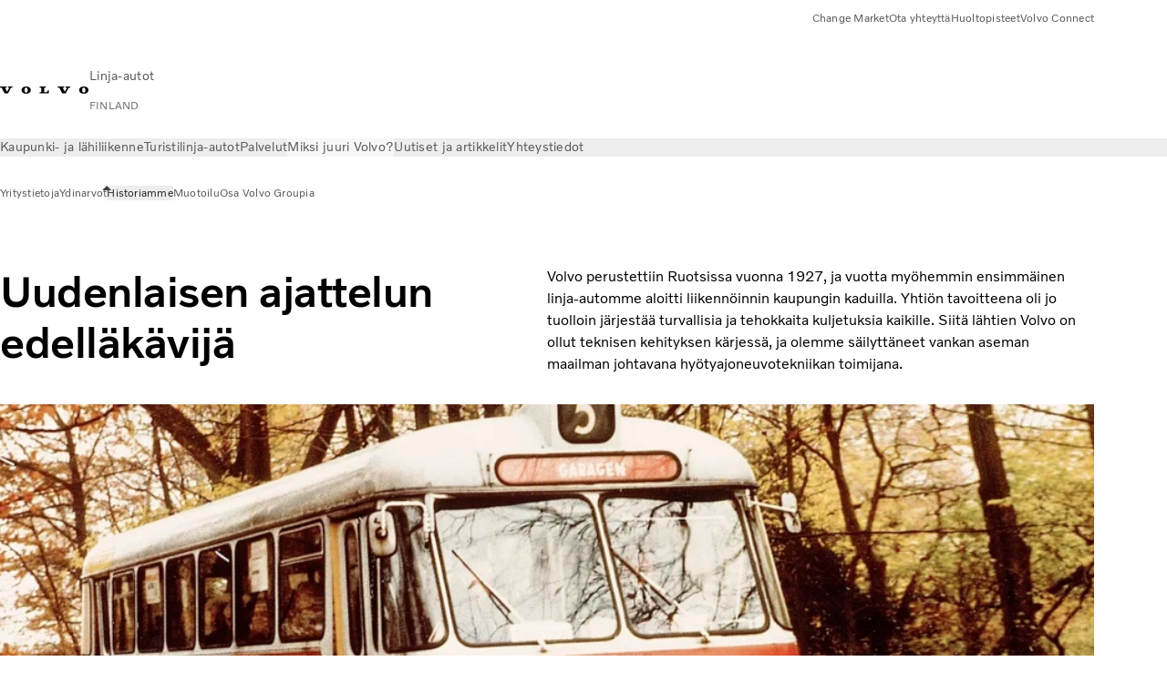

--- FILE ---
content_type: text/html;charset=utf-8
request_url: https://www.volvobuses.com/fi/why-volvo/about-us/our-history.html
body_size: 19221
content:

<!DOCTYPE HTML>
<html lang="fi" data-country="FI">
      <head>
    <meta charset="UTF-8"/>
    <title>Uudenlaisen ajattelun edelläkävijä | Volvo Buses</title>
    
    <meta name="description" content="Volvo on ollut teknisen kehityksen kärjessä lähes vuosisadan ja säilyttänyt asemansa maailman johtavana hyötyajoneuvotekniikan toimijana."/>
    
    <meta name="viewport" content="width=device-width, initial-scale=1"/>

    
    
    

    

    

    

    
    
<script defer="defer" type="text/javascript" src="/.rum/@adobe/helix-rum-js@%5E2/dist/rum-standalone.js"></script>
<link rel="stylesheet" href="/clientlibs-edge/production/20251211125631/shared/vcdk/publish.css" type="text/css"><script src="/clientlibs-edge/production/20251211125631/shared/vcdk/publish.js" defer></script>





    
    
<script src="/clientlibs-edge/production/20251211125631/shared/vcdk/components.js" defer></script>








    <link rel="preconnect" href="https://cdn.designsystem.volvogroup.com"/>
    <link rel="preconnect" href="https://cdn.designsystem.volvogroup.com" crossorigin/>
    <link href="https://cdn.designsystem.volvogroup.com/2-2-0/css/volvo/typefaces.css" rel="stylesheet"/>



    
    <link rel="preconnect" href="https://fonts.googleapis.com"/>
    <link rel="preconnect" href="https://fonts.gstatic.com" crossorigin/>
    <link href="https://fonts.googleapis.com/css2?family=Noto+Sans:ital,wdth,wght@0,62.5..100,100..900;1,62.5..100,100..900&display=swap" rel="stylesheet"/>

    
    









    
    <meta property="og:title" content="Uudenlaisen ajattelun edelläkävijä"/>
<meta property="og:description" content="Tutustu siihen, miten Volvo Buses on johtanut alan kehitystä vuodesta 1927 alkaen."/>
<meta property="og:type" content="website"/>
<meta property="og:image" content="https://www.volvobuses.com/content/dam/volvo-buses/markets/master/why-volvo/a-history-of-forward-thinking/1860x1050-History-old-red-bus.jpg"/>
<meta property="og:image:alt"/>
<meta property="twitter:image" content="https://www.volvobuses.com/content/dam/volvo-buses/markets/master/why-volvo/a-history-of-forward-thinking/1860x1050-History-old-red-bus.jpg"/>
<meta property="twitter:image:alt"/>




    
    
    
    
<link rel="stylesheet" href="/clientlibs-edge/production/20251211125631/volvo-buses/publish.css" type="text/css">


    
    
    
    
    
    


    

     
    
    
    
    
    

    
    
    
    
    
    
    
    
    

    
    
    
    
    
    

    
    

    <meta name="analytics-pageview" content='{
            "_volvo": {
                "universal": {
                    "generic": {
                        "brand": {
                            "name": "Volvo Buses",
                            "type": "Market",
                            "identifier": "mkt\u002Dvbc\u002Dfi\u002Dfi",
                            "reportSuite": {
                                "prodList": "volvog224216,volvogvcbus,volvogvc",
                                "stagingList": "volvogvgaemstaging"
                            }
                        }
                    },
                    "web": {
                        "page": {
                            "category": "\/conf\/volvo\/settings\/wcm\/templates\/templates\u002Dvolvo\u002Dbuses\/volvo\u002Dcontent",
                            "language": "Finnish",
                            "country": "Finland",
                            "templateLocation": "\/conf\/volvo\/settings\/wcm\/templates\/templates\u002Dvolvo\u002Dbuses\/volvo\u002Dcontent",
                            "contentLocation": "\/content\/volvo\u002Dbuses\/finland\/fi\/why\u002Dvolvo\/about\u002Dus\/our\u002Dhistory",
                            "publishDate": "2024\u002D02\u002D19T08:36:31.264Z",
                            "tags": "undefined",
                            "author": "undefined"
                        }
                    }
                }
            },
            "web" : {
                "webPageDetails" : {
                    "isErrorPage": false,
                    "isHomePage": false,
                    "name": "Uudenlaisen ajattelun edelläkävijä | Volvo Buses",
                    "siteSection": "\/why\u002Dvolvo\/about\u002Dus\/our\u002Dhistory"
                }
            },
            "environment" : {
                "type": "prod"
            }
        }'/>

    
    <script>
        var dataLayer = {
            pageInfo:    {
                pageName:          "Historiamme",
                pageURL:           location.protocol + "//" + location.host + location.pathname,
                siteType:          "Market",
                siteIdentifier:    "mkt\u002Dvbc\u002Dfi\u002Dfi",
                contentHierarchy1: "why\u002Dvolvo",
                contentHierarchy2: "about\u002Dus",
                contentHierarchy3: "our\u002Dhistory"
            },
            contentInfo: {
                publishDate:     "2024\u002D02\u002D19T08:36:31.264Z",
                templateName:    "Volvo Buses Content Page",
                serverName:      ""
            },
            bAInfo: {
                businessArea:           "Volvo Buses",
                division:               "Europen Division",
                region:                 "EUD \u002D Finland",
                market:                 "Finland",
                language:               "Finnish",
                lama:                   "fi\u002Dfi",
                reportSuiteListProd:    "volvog224216,volvogvcbus,volvogvc",
                reportSuiteListStaging: "volvogvgaemstaging"
            }
        };
    </script>
    
    <script></script>
    
    
    
    
<script src="/clientlibs-edge/production/20251211125631/shared/components/structure/analytics-pageview.js"></script>


    
    
    
<script src="/etc.clientlibs/core/wcm/components/commons/datalayer/v1/clientlibs/core.wcm.components.commons.datalayer.v1.lc-6e1e9f7e5e2e5885d29bea65710ca169-lc.js" defer></script>


    
    
    
<script src="/clientlibs-edge/production/20251211125631/shared/components/structure/analytics-scroll.js" defer></script>




    
    
    

    

    


        <script type="text/javascript" src="//assets.adobedtm.com/afa9a4d5289e/faf6f661fafd/launch-8b0de190541d.min.js" async></script>


    
    
    

    
    
        
    
<script src="/clientlibs-edge/production/20251211125631/shared/components/structure/head-resource.js"></script>


    

    
        <link data-nc="HeadResource" rel="shortcut icon" href="/etc.clientlibs/volvo/clientlibs/volvo-buses/publish/resources/favicon.ico" type="image/x-icon"/>
        <link data-nc="HeadResource" rel="icon" href="/etc.clientlibs/volvo/clientlibs/volvo-buses/publish/resources/favicon.ico" type="image/x-icon"/>
    


    
    
    

<script>(window.BOOMR_mq=window.BOOMR_mq||[]).push(["addVar",{"rua.upush":"false","rua.cpush":"false","rua.upre":"false","rua.cpre":"true","rua.uprl":"false","rua.cprl":"false","rua.cprf":"false","rua.trans":"SJ-83f7c697-22dd-4959-af22-b6b3d7161a1a","rua.cook":"true","rua.ims":"false","rua.ufprl":"false","rua.cfprl":"false","rua.isuxp":"false","rua.texp":"norulematch","rua.ceh":"false","rua.ueh":"false","rua.ieh.st":"0"}]);</script>
<script>!function(){function o(n,i){if(n&&i)for(var r in i)i.hasOwnProperty(r)&&(void 0===n[r]?n[r]=i[r]:n[r].constructor===Object&&i[r].constructor===Object?o(n[r],i[r]):n[r]=i[r])}try{var n=decodeURIComponent("%7B%22Akamai%22%3A%7B%22enabled%22%3Afalse%7D%7D");if(n.length>0&&window.JSON&&"function"==typeof window.JSON.parse){var i=JSON.parse(n);void 0!==window.BOOMR_config?o(window.BOOMR_config,i):window.BOOMR_config=i}}catch(r){window.console&&"function"==typeof window.console.error&&console.error("mPulse: Could not parse configuration",r)}}();</script>
                              <script>!function(e){var n="https://s.go-mpulse.net/boomerang/";if("False"=="True")e.BOOMR_config=e.BOOMR_config||{},e.BOOMR_config.PageParams=e.BOOMR_config.PageParams||{},e.BOOMR_config.PageParams.pci=!0,n="https://s2.go-mpulse.net/boomerang/";if(window.BOOMR_API_key="NXX7N-DJRW9-REUL2-ULM9J-9C7XH",function(){function e(){if(!o){var e=document.createElement("script");e.id="boomr-scr-as",e.src=window.BOOMR.url,e.async=!0,i.parentNode.appendChild(e),o=!0}}function t(e){o=!0;var n,t,a,r,d=document,O=window;if(window.BOOMR.snippetMethod=e?"if":"i",t=function(e,n){var t=d.createElement("script");t.id=n||"boomr-if-as",t.src=window.BOOMR.url,BOOMR_lstart=(new Date).getTime(),e=e||d.body,e.appendChild(t)},!window.addEventListener&&window.attachEvent&&navigator.userAgent.match(/MSIE [67]\./))return window.BOOMR.snippetMethod="s",void t(i.parentNode,"boomr-async");a=document.createElement("IFRAME"),a.src="about:blank",a.title="",a.role="presentation",a.loading="eager",r=(a.frameElement||a).style,r.width=0,r.height=0,r.border=0,r.display="none",i.parentNode.appendChild(a);try{O=a.contentWindow,d=O.document.open()}catch(_){n=document.domain,a.src="javascript:var d=document.open();d.domain='"+n+"';void(0);",O=a.contentWindow,d=O.document.open()}if(n)d._boomrl=function(){this.domain=n,t()},d.write("<bo"+"dy onload='document._boomrl();'>");else if(O._boomrl=function(){t()},O.addEventListener)O.addEventListener("load",O._boomrl,!1);else if(O.attachEvent)O.attachEvent("onload",O._boomrl);d.close()}function a(e){window.BOOMR_onload=e&&e.timeStamp||(new Date).getTime()}if(!window.BOOMR||!window.BOOMR.version&&!window.BOOMR.snippetExecuted){window.BOOMR=window.BOOMR||{},window.BOOMR.snippetStart=(new Date).getTime(),window.BOOMR.snippetExecuted=!0,window.BOOMR.snippetVersion=12,window.BOOMR.url=n+"NXX7N-DJRW9-REUL2-ULM9J-9C7XH";var i=document.currentScript||document.getElementsByTagName("script")[0],o=!1,r=document.createElement("link");if(r.relList&&"function"==typeof r.relList.supports&&r.relList.supports("preload")&&"as"in r)window.BOOMR.snippetMethod="p",r.href=window.BOOMR.url,r.rel="preload",r.as="script",r.addEventListener("load",e),r.addEventListener("error",function(){t(!0)}),setTimeout(function(){if(!o)t(!0)},3e3),BOOMR_lstart=(new Date).getTime(),i.parentNode.appendChild(r);else t(!1);if(window.addEventListener)window.addEventListener("load",a,!1);else if(window.attachEvent)window.attachEvent("onload",a)}}(),"400".length>0)if(e&&"performance"in e&&e.performance&&"function"==typeof e.performance.setResourceTimingBufferSize)e.performance.setResourceTimingBufferSize(400);!function(){if(BOOMR=e.BOOMR||{},BOOMR.plugins=BOOMR.plugins||{},!BOOMR.plugins.AK){var n="true"=="true"?1:0,t="cookiepresent",a="aog4ezixfuxmu2kekpka-f-df010b3a6-clientnsv4-s.akamaihd.net",i="false"=="true"?2:1,o={"ak.v":"39","ak.cp":"447987","ak.ai":parseInt("967127",10),"ak.ol":"0","ak.cr":8,"ak.ipv":4,"ak.proto":"h2","ak.rid":"fb6dfc47","ak.r":47370,"ak.a2":n,"ak.m":"dsca","ak.n":"essl","ak.bpcip":"3.141.194.0","ak.cport":42066,"ak.gh":"23.208.24.72","ak.quicv":"","ak.tlsv":"tls1.3","ak.0rtt":"","ak.0rtt.ed":"","ak.csrc":"-","ak.acc":"","ak.t":"1766085588","ak.ak":"hOBiQwZUYzCg5VSAfCLimQ==vXS4eLy8yMGw8AwVGOiX+mnewqiEQp5UZIN/X9sFHjUsFmPJYq16tJr9jfT8EgrjBf6eQlKl3uP0lhV2RrlWGg7qwUF9ag6htM++UvGfWkpdOI2u0UeDkCaKYOOoI9kczU9ZbXY7EiQuI1i9ufRJAg7x2GAKqr2bu/+WltJotBKZgMGLDTI0opsJqNs8SaX2GvdX3eoNEV7Tcjh9F5T0hSJ/fMlOb4Yz28OHiYqleMXsOTOYWIZRGI0tIqRmNexQRvupewbjBLkX5bbv/sGG14REjfJEz3dBDajGz/oGJL90HyYAjFXueGCzAFHK+pO8vaL0SYFDC+GKWxQ0loezbyJ3Q7POY99Aq4FsQetRbuUGhKoYUHDHrRoqzDvXcfsNdWgZbwrXvH0dVB8hzVReaKJBFRBpQavzkyecUwCjbEg=","ak.pv":"35","ak.dpoabenc":"","ak.tf":i};if(""!==t)o["ak.ruds"]=t;var r={i:!1,av:function(n){var t="http.initiator";if(n&&(!n[t]||"spa_hard"===n[t]))o["ak.feo"]=void 0!==e.aFeoApplied?1:0,BOOMR.addVar(o)},rv:function(){var e=["ak.bpcip","ak.cport","ak.cr","ak.csrc","ak.gh","ak.ipv","ak.m","ak.n","ak.ol","ak.proto","ak.quicv","ak.tlsv","ak.0rtt","ak.0rtt.ed","ak.r","ak.acc","ak.t","ak.tf"];BOOMR.removeVar(e)}};BOOMR.plugins.AK={akVars:o,akDNSPreFetchDomain:a,init:function(){if(!r.i){var e=BOOMR.subscribe;e("before_beacon",r.av,null,null),e("onbeacon",r.rv,null,null),r.i=!0}return this},is_complete:function(){return!0}}}}()}(window);</script></head>
      <body class="contentpage basepage page basicpage" id="contentpage-fb882ac6fd" data-cmp-data-layer-enabled>
        <div class="vcdk-theme-provider vcdk-theme-provider--main vcdk-theme-volvo" data-vcdk-brand="volvo" data-vcdk-mode="light" themeid="volvo-light">
          
              
          
          
          
              
    
        
    
<link rel="stylesheet" href="/clientlibs-edge/production/20251211125631/shared/components/structure/top-banner.css" type="text/css"><script src="/clientlibs-edge/production/20251211125631/shared/components/structure/top-banner.js" defer></script>


    
    
    
    
    
<script src="/clientlibs-edge/production/20251211125631/shared/components/structure/unsupported-browser.js" defer></script>




<div class="top-banner unsupported-browser hidden" data-nc="TopBanner">
    <div class="container">
        <vcdk-banner themeId="volvo-light" data-nc="UnsupportedBrowser">
            We noticed that you are using a browser that is no longer supported by our system, to enjoy the full Volvo experience consider changing browser
            <vcdk-banner-actions>
                
    
    
    
    

    
    

    
    
        
    
<link rel="stylesheet" href="/clientlibs-edge/production/20251211125631/shared/components/content/button.css" type="text/css">


    

    
    
    
    
        <vcdk-button invert-theme variant="secondary" size="medium" class="top-banner__close">
            Close
        </vcdk-button>
    

            </vcdk-banner-actions>
        </vcdk-banner>
    </div>
</div>


    
    
    
        
    
<link rel="stylesheet" href="/clientlibs-edge/production/20251211125631/shared/components/structure/marketlanguageselector.css" type="text/css"><script src="/clientlibs-edge/production/20251211125631/shared/components/structure/marketlanguageselector.js" defer></script>


    
    <div class="top-banner hidden" data-nc="TopBanner" data-nc-params-TopBanner='{
            "homepagePath": "/content/volvo-buses/finland/fi"
        }'>
        <div class="container">

        </div>
    </div>




              <div class="header"><header class="header__container container-fullwidth">
    <div class="header__main container" data-nc="Header" data-nc-params-Header='{
             &quot;sticky&quot;: &quot;desktop&quot;
         }'>
        
        <div class="header__brand">
    <div class="header__brand__container">
        
        

    
        
        
            
            
            
            
            
            
            
            
                
    
<script src="/clientlibs-edge/production/20251211125631/shared/components/content/image/image.js" defer></script>


            
            
            
            
            
    
<script src="/etc.clientlibs/core/wcm/components/image/v2/image/clientlibs/site.lc-d31d55e65397b599da9a48a99dd8f4af-lc.js"></script>


        
        
        
        
            
                <div data-cmp-is="image" data-cmp-lazythreshold="0" data-cmp-src="https://assets.volvo.com/is/content/VolvoInformationTechnologyAB/volvo-wm-spread-13?ts=1756363795542&amp;dpr=off" data-cmp-dmimage data-cmp-dmserver="https://assets.volvo.com/is/image/" data-cmp-dmname="VolvoInformationTechnologyAB/volvo-wm-spread-13" data-asset="/content/dam/volvo-buses/markets/master/home/landing/volvo-wm-spread.svg" data-nc="ImageViewer" data-nc-params-ImageViewer='{
                        "assetUrl": "https://assets.volvo.com/is/content/VolvoInformationTechnologyAB/volvo-wm-spread-13?ts=1756363795542&amp;dpr=off",
                        "assetPath": "VolvoInformationTechnologyAB/volvo-wm-spread-13",
                        "imageServer": "https://assets.volvo.com/is/image/",
                        "isZoom": false
                    }' class="img__container  cmp-image" id="image-16840bd9ea" itemscope itemtype="http://schema.org/ImageObject">
                    
                    <a class="img__link" href="/fi.html" data-cmp-hook-image="link" target="_self">
                        
    
        
        
        <img src="https://assets.volvo.com/is/content/VolvoInformationTechnologyAB/volvo-wm-spread-13?ts=1756363795542&dpr=off" class="img__asset cmp-image__image img__asset__image" itemprop="contentUrl" data-cmp-hook-image="image" alt=""/>
        
    

                        <div class="cmp-image__overlay"></div>
                    </a>
                    
                    
                </div>
            
        

    
    



    


        <div class="header__brand-text">
            <p class="header__company">Linja-autot</p>
            <p class="header__market">FINLAND</p>
        </div>
    </div>
</div>

        
        <div class="header__meta ">
    
    
    <div class="header__metanav header__metanav--phone hidden-desktop">
        <ul class="cmp-list">
            
            <li class="cmp-list__item">
                
                
    
    
    
    <vcdk-icon-button button-aria-label="Search" variant="tertiary" size="medium" icon="search" class="header__searchIcon">
    </vcdk-icon-button>

            </li>
            
            <li class="cmp-list__item">
                <span data-nc="Link" data-nc-params-link='{&quot;event&quot;: &quot;SIDENAV_OPEN&quot;}'>
                    
                    
    
    
    
    <vcdk-icon-button button-aria-label="Open Menu" variant="tertiary" size="medium" icon="hamburger-menu" class="header__burgerIcon">
    </vcdk-icon-button>

                </span>
            </li>
        </ul>
    </div>
    
    <div class="header__metanav header__metanav--desktop hidden-phone hidden-tablet">
        <div class="header-top-links structurelist list header__toplinks">
    
    



    
    
<script src="/clientlibs-edge/production/20251211125631/shared/components/content/list.js" defer></script>







<div class="list" data-nc="List" data-nc-params-List='{
        "title": ""
     }'>
    <div class="cmp-list--default">
        
        
    
    
        <ul class="cmp-list">
            <li class="cmp-list__item">
                <a class="cmp-list__item-link" href="https://www.volvobuses.com/en/select-market.html" target="_self" data-link-text="Change Market">
                    
    <vcdk-system-icon size="24" icon="globe" element-role="presentation" class="cmp-list__item-icon cmp-list__item-icon--start"></vcdk-system-icon>

                    <span class="cmp-list__item-text" data-link-text="Change Market">
                        Change Market
                    </span>
                </a>
            </li>
        
            <li class="cmp-list__item">
                <a class="cmp-list__item-link" href="https://www.volvobuses.com/fi/contact/contact-us.html" target="_self" data-link-text="Ota yhteyttä">
                    
    <vcdk-system-icon size="24" icon="info" element-role="presentation" class="cmp-list__item-icon cmp-list__item-icon--start"></vcdk-system-icon>

                    <span class="cmp-list__item-text" data-link-text="Ota yhteyttä">
                        Ota yhteyttä
                    </span>
                </a>
            </li>
        
            <li class="cmp-list__item">
                <a class="cmp-list__item-link" href="https://www.volvobuses.com/fi/contact/service-centres.html" target="_self" data-link-text="Huoltopisteet">
                    
    <vcdk-system-icon size="24" icon="geopin" element-role="presentation" class="cmp-list__item-icon cmp-list__item-icon--start"></vcdk-system-icon>

                    <span class="cmp-list__item-text" data-link-text="Huoltopisteet">
                        Huoltopisteet
                    </span>
                </a>
            </li>
        
            <li class="cmp-list__item">
                <a class="cmp-list__item-link" href="https://buses.volvoconnect.com/" target="_blank" data-link-text="Volvo Connect" rel="noopener">
                    
    <vcdk-system-icon size="24" icon="user" element-role="presentation" class="cmp-list__item-icon cmp-list__item-icon--start"></vcdk-system-icon>

                    <span class="cmp-list__item-text" data-link-text="Volvo Connect">
                        Volvo Connect
                    </span>
                </a>
            </li>
        </ul>
    

    </div>
    
    <div class="cmp-list--accordion">
        <details class="cmp-list__details">
            <summary class="cmp-list__title">
                
                
            </summary>
            
    
    
        <ul class="cmp-list">
            <li class="cmp-list__item">
                <a class="cmp-list__item-link" href="https://www.volvobuses.com/en/select-market.html" target="_self" data-link-text="Change Market">
                    
    <vcdk-system-icon size="24" icon="globe" element-role="presentation" class="cmp-list__item-icon cmp-list__item-icon--start"></vcdk-system-icon>

                    <span class="cmp-list__item-text" data-link-text="Change Market">
                        Change Market
                    </span>
                </a>
            </li>
        
            <li class="cmp-list__item">
                <a class="cmp-list__item-link" href="https://www.volvobuses.com/fi/contact/contact-us.html" target="_self" data-link-text="Ota yhteyttä">
                    
    <vcdk-system-icon size="24" icon="info" element-role="presentation" class="cmp-list__item-icon cmp-list__item-icon--start"></vcdk-system-icon>

                    <span class="cmp-list__item-text" data-link-text="Ota yhteyttä">
                        Ota yhteyttä
                    </span>
                </a>
            </li>
        
            <li class="cmp-list__item">
                <a class="cmp-list__item-link" href="https://www.volvobuses.com/fi/contact/service-centres.html" target="_self" data-link-text="Huoltopisteet">
                    
    <vcdk-system-icon size="24" icon="geopin" element-role="presentation" class="cmp-list__item-icon cmp-list__item-icon--start"></vcdk-system-icon>

                    <span class="cmp-list__item-text" data-link-text="Huoltopisteet">
                        Huoltopisteet
                    </span>
                </a>
            </li>
        
            <li class="cmp-list__item">
                <a class="cmp-list__item-link" href="https://buses.volvoconnect.com/" target="_blank" data-link-text="Volvo Connect" rel="noopener">
                    
    <vcdk-system-icon size="24" icon="user" element-role="presentation" class="cmp-list__item-icon cmp-list__item-icon--start"></vcdk-system-icon>

                    <span class="cmp-list__item-text" data-link-text="Volvo Connect">
                        Volvo Connect
                    </span>
                </a>
            </li>
        </ul>
    

        </details>
    </div>
</div>

    

</div>

    </div>
</div>

        
        

    <div class="header__search" hidden aria-hidden="true">
        
    <section class="cmp-search search" role="search" data-cmp-is="search" data-cmp-min-length="10000" data-cmp-results-size="10" data-nc="Search" data-cmp-data-layer="{&#34;search-df6fdc9549&#34;:{&#34;@type&#34;:&#34;volvo/base/components/structure/search&#34;}}">
        <form class="cmp-search__form" method="get" data-cmp-results-page="https://www.volvobuses.com/fi/tools/search-result.html" data-cmp-hook-search="form" action="/content/volvo-buses/finland/fi.searchresults.json/_jcr_content/root/header/search" autocomplete="off">
            <div class="cmp-search__field">
                
    <vcdk-search-field placeholder="Search" name="q" input-aria-label="Search" id="search-field" icon="search" class="form-field--vcdk-search-field cmp-search__input">
    </vcdk-search-field>

                
            </div>
        </form>
        
<script data-cmp-hook-search="itemTemplate" type="x-template">
    <a class="cmp-search__item" data-cmp-hook-search="item" role="option" aria-selected="false">
        <span class="cmp-search__item-title" data-cmp-hook-search="itemTitle"></span>
    </a>
</script>

    </section>


    
    
<script src="/clientlibs-edge/production/20251211125631/shared/components/structure/search.js" defer></script>




    </div>


    </div>

    
    <div class="header__mainnav" data-nc="Navigation" data-nc-params-navigation='{"i18n": { "overview": "Yleisnäkymä"}}'>
    
        
    
<script src="/clientlibs-edge/production/20251211125631/shared/components/structure/main-navigation.js" defer></script>


    

    <div class="header__mainnav-content">
          <div class="hidden-desktop header__mainnav-topbar">
               <div class="header__toplinks">
                    
                    <div class="header-top-links structurelist list">
    
    



    
    








<div class="list" data-nc="List" data-nc-params-List='{
        "title": ""
     }'>
    <div class="cmp-list--default">
        
        
    
    
        <ul class="cmp-list">
            <li class="cmp-list__item">
                <a class="cmp-list__item-link" href="https://www.volvobuses.com/en/select-market.html" target="_self" data-link-text="Change Market">
                    
    <vcdk-system-icon size="24" icon="globe" element-role="presentation" class="cmp-list__item-icon cmp-list__item-icon--start"></vcdk-system-icon>

                    <span class="cmp-list__item-text" data-link-text="Change Market">
                        Change Market
                    </span>
                </a>
            </li>
        
            <li class="cmp-list__item">
                <a class="cmp-list__item-link" href="https://www.volvobuses.com/fi/contact/contact-us.html" target="_self" data-link-text="Ota yhteyttä">
                    
    <vcdk-system-icon size="24" icon="info" element-role="presentation" class="cmp-list__item-icon cmp-list__item-icon--start"></vcdk-system-icon>

                    <span class="cmp-list__item-text" data-link-text="Ota yhteyttä">
                        Ota yhteyttä
                    </span>
                </a>
            </li>
        
            <li class="cmp-list__item">
                <a class="cmp-list__item-link" href="https://www.volvobuses.com/fi/contact/service-centres.html" target="_self" data-link-text="Huoltopisteet">
                    
    <vcdk-system-icon size="24" icon="geopin" element-role="presentation" class="cmp-list__item-icon cmp-list__item-icon--start"></vcdk-system-icon>

                    <span class="cmp-list__item-text" data-link-text="Huoltopisteet">
                        Huoltopisteet
                    </span>
                </a>
            </li>
        
            <li class="cmp-list__item">
                <a class="cmp-list__item-link" href="https://buses.volvoconnect.com/" target="_blank" data-link-text="Volvo Connect" rel="noopener">
                    
    <vcdk-system-icon size="24" icon="user" element-role="presentation" class="cmp-list__item-icon cmp-list__item-icon--start"></vcdk-system-icon>

                    <span class="cmp-list__item-text" data-link-text="Volvo Connect">
                        Volvo Connect
                    </span>
                </a>
            </li>
        </ul>
    

    </div>
    
    <div class="cmp-list--accordion">
        <details class="cmp-list__details">
            <summary class="cmp-list__title">
                
                
            </summary>
            
    
    
        <ul class="cmp-list">
            <li class="cmp-list__item">
                <a class="cmp-list__item-link" href="https://www.volvobuses.com/en/select-market.html" target="_self" data-link-text="Change Market">
                    
    <vcdk-system-icon size="24" icon="globe" element-role="presentation" class="cmp-list__item-icon cmp-list__item-icon--start"></vcdk-system-icon>

                    <span class="cmp-list__item-text" data-link-text="Change Market">
                        Change Market
                    </span>
                </a>
            </li>
        
            <li class="cmp-list__item">
                <a class="cmp-list__item-link" href="https://www.volvobuses.com/fi/contact/contact-us.html" target="_self" data-link-text="Ota yhteyttä">
                    
    <vcdk-system-icon size="24" icon="info" element-role="presentation" class="cmp-list__item-icon cmp-list__item-icon--start"></vcdk-system-icon>

                    <span class="cmp-list__item-text" data-link-text="Ota yhteyttä">
                        Ota yhteyttä
                    </span>
                </a>
            </li>
        
            <li class="cmp-list__item">
                <a class="cmp-list__item-link" href="https://www.volvobuses.com/fi/contact/service-centres.html" target="_self" data-link-text="Huoltopisteet">
                    
    <vcdk-system-icon size="24" icon="geopin" element-role="presentation" class="cmp-list__item-icon cmp-list__item-icon--start"></vcdk-system-icon>

                    <span class="cmp-list__item-text" data-link-text="Huoltopisteet">
                        Huoltopisteet
                    </span>
                </a>
            </li>
        
            <li class="cmp-list__item">
                <a class="cmp-list__item-link" href="https://buses.volvoconnect.com/" target="_blank" data-link-text="Volvo Connect" rel="noopener">
                    
    <vcdk-system-icon size="24" icon="user" element-role="presentation" class="cmp-list__item-icon cmp-list__item-icon--start"></vcdk-system-icon>

                    <span class="cmp-list__item-text" data-link-text="Volvo Connect">
                        Volvo Connect
                    </span>
                </a>
            </li>
        </ul>
    

        </details>
    </div>
</div>

    

</div>

               </div>
               <div class="header__mainnav-close">
                    
                    
                    <span data-nc="Link" data-nc-params-link='{ &quot;event&quot;: &quot;SIDENAV_CLOSE&quot; }'>
                         
    
    
    
    <vcdk-icon-button button-aria-label="Close Menu" variant="tertiary" size="medium" icon="close" class="header__closeIcon">
    </vcdk-icon-button>

                    </span>
               </div>
          </div>
          
          <div class="main-nav main-navigation navigation container"><nav id="main-navigation-b2b450edfd" class="cmp-navigation" itemscope itemtype="http://schema.org/SiteNavigationElement" data-cmp-data-layer="{&#34;main-navigation-b2b450edfd&#34;:{&#34;@type&#34;:&#34;volvo/base/components/structure/main-navigation&#34;}}">
    <ul class="cmp-navigation__group">
        
    <li class="cmp-navigation__item cmp-navigation__item--level-0">
        
    <a href="/fi/city-and-intercity.html" class="cmp-navigation__item-link" data-breadcrumb="/content/volvo-buses/finland/fi/city-and-intercity" target="_self">
        
        
        
        
        
        <span class="cmp-navigation__item-link-text">Kaupunki- ja lähiliikenne</span>
        
    <vcdk-system-icon size="16" icon="chevron-down" element-role="presentation" class="cmp-navigation__item-link-icon cmp-navigation__item-link-icon--16"></vcdk-system-icon>

        
    <vcdk-system-icon size="24" icon="chevron-down" element-role="presentation" class="cmp-navigation__item-link-icon cmp-navigation__item-link-icon--24"></vcdk-system-icon>

    </a>
    

        
    <ul class="cmp-navigation__group">
        
    <li class="cmp-navigation__item cmp-navigation__item--level-1">
        
    <a href="/fi/city-and-intercity/buses.html" class="cmp-navigation__item-link" data-breadcrumb="/content/volvo-buses/finland/fi/city-and-intercity/buses" target="_self">
        
        
        
        
        
        <span class="cmp-navigation__item-link-text">Linja-autot</span>
        
    <vcdk-system-icon size="16" icon="chevron-right" element-role="presentation" class="cmp-navigation__item-link-icon cmp-navigation__item-link-icon--16"></vcdk-system-icon>

        
    <vcdk-system-icon size="24" icon="chevron-right" element-role="presentation" class="cmp-navigation__item-link-icon cmp-navigation__item-link-icon--24"></vcdk-system-icon>

    </a>
    

        
    <ul class="cmp-navigation__group">
        
    <li class="cmp-navigation__item cmp-navigation__item--level-2">
        
    <a href="/fi/city-and-intercity/buses/volvo-7900-electric.html" class="cmp-navigation__item-link" data-breadcrumb="/content/volvo-buses/finland/fi/city-and-intercity/buses/volvo-7900-electric" target="_self">
        
        
        
        
        
        <span class="cmp-navigation__item-link-text">Volvo 7900 Electric</span>
        
    <vcdk-system-icon size="16" icon="chevron-right" element-role="presentation" class="cmp-navigation__item-link-icon cmp-navigation__item-link-icon--16"></vcdk-system-icon>

        
    <vcdk-system-icon size="24" icon="chevron-right" element-role="presentation" class="cmp-navigation__item-link-icon cmp-navigation__item-link-icon--24"></vcdk-system-icon>

    </a>
    

        
    </li>

    <li class="cmp-navigation__item cmp-navigation__item--level-2">
        
    <a href="/fi/city-and-intercity/buses/volvo-8900-electric.html" class="cmp-navigation__item-link" data-breadcrumb="/content/volvo-buses/finland/fi/city-and-intercity/buses/volvo-8900-electric" target="_self">
        
        
        
        
        
        <span class="cmp-navigation__item-link-text">Volvo 8900 Electric </span>
        
    <vcdk-system-icon size="16" icon="chevron-right" element-role="presentation" class="cmp-navigation__item-link-icon cmp-navigation__item-link-icon--16"></vcdk-system-icon>

        
    <vcdk-system-icon size="24" icon="chevron-right" element-role="presentation" class="cmp-navigation__item-link-icon cmp-navigation__item-link-icon--24"></vcdk-system-icon>

    </a>
    

        
    </li>

        
    </ul>

    </li>

    <li class="cmp-navigation__item cmp-navigation__item--level-1">
        
    <a href="/fi/city-and-intercity/chassis.html" class="cmp-navigation__item-link" data-breadcrumb="/content/volvo-buses/finland/fi/city-and-intercity/chassis" target="_self">
        
        
        
        
        
        <span class="cmp-navigation__item-link-text">Alustat</span>
        
    <vcdk-system-icon size="16" icon="chevron-right" element-role="presentation" class="cmp-navigation__item-link-icon cmp-navigation__item-link-icon--16"></vcdk-system-icon>

        
    <vcdk-system-icon size="24" icon="chevron-right" element-role="presentation" class="cmp-navigation__item-link-icon cmp-navigation__item-link-icon--24"></vcdk-system-icon>

    </a>
    

        
    <ul class="cmp-navigation__group">
        
    <li class="cmp-navigation__item cmp-navigation__item--level-2">
        
    <a href="/fi/city-and-intercity/chassis/volvo-b8r-le.html" class="cmp-navigation__item-link" data-breadcrumb="/content/volvo-buses/finland/fi/city-and-intercity/chassis/volvo-b8r-le" target="_self">
        
        
        
        
        
        <span class="cmp-navigation__item-link-text">Volvo B8R</span>
        
    <vcdk-system-icon size="16" icon="chevron-right" element-role="presentation" class="cmp-navigation__item-link-icon cmp-navigation__item-link-icon--16"></vcdk-system-icon>

        
    <vcdk-system-icon size="24" icon="chevron-right" element-role="presentation" class="cmp-navigation__item-link-icon cmp-navigation__item-link-icon--24"></vcdk-system-icon>

    </a>
    

        
    </li>

    <li class="cmp-navigation__item cmp-navigation__item--level-2">
        
    <a href="/fi/city-and-intercity/chassis/volvo-bzr-le-electric.html" class="cmp-navigation__item-link" data-breadcrumb="/content/volvo-buses/finland/fi/city-and-intercity/chassis/volvo-bzr-le-electric" target="_self">
        
        
        
        
        
        <span class="cmp-navigation__item-link-text">Volvo BZR Low Entry Electric</span>
        
    <vcdk-system-icon size="16" icon="chevron-right" element-role="presentation" class="cmp-navigation__item-link-icon cmp-navigation__item-link-icon--16"></vcdk-system-icon>

        
    <vcdk-system-icon size="24" icon="chevron-right" element-role="presentation" class="cmp-navigation__item-link-icon cmp-navigation__item-link-icon--24"></vcdk-system-icon>

    </a>
    

        
    </li>

        
    </ul>

    </li>

    <li class="cmp-navigation__item cmp-navigation__item--level-1">
        
    <a href="/fi/city-and-intercity/buy.html" class="cmp-navigation__item-link" data-breadcrumb="/content/volvo-buses/finland/fi/city-and-intercity/buy" target="_self">
        
        
        
        
        
        <span class="cmp-navigation__item-link-text">Ota yhteyttä</span>
        
    <vcdk-system-icon size="16" icon="chevron-right" element-role="presentation" class="cmp-navigation__item-link-icon cmp-navigation__item-link-icon--16"></vcdk-system-icon>

        
    <vcdk-system-icon size="24" icon="chevron-right" element-role="presentation" class="cmp-navigation__item-link-icon cmp-navigation__item-link-icon--24"></vcdk-system-icon>

    </a>
    

        
    <ul class="cmp-navigation__group">
        
    <li class="cmp-navigation__item cmp-navigation__item--level-2">
        
    <a href="/fi/contact/contact-us.html" class="cmp-navigation__item-link" data-breadcrumb="/content/volvo-buses/finland/fi/contact/contact-us" target="_self">
        
        
        
        
        
        <span class="cmp-navigation__item-link-text">Myynnin yhteystiedot</span>
        
    <vcdk-system-icon size="16" icon="chevron-right" element-role="presentation" class="cmp-navigation__item-link-icon cmp-navigation__item-link-icon--16"></vcdk-system-icon>

        
    <vcdk-system-icon size="24" icon="chevron-right" element-role="presentation" class="cmp-navigation__item-link-icon cmp-navigation__item-link-icon--24"></vcdk-system-icon>

    </a>
    

        
    </li>

    <li class="cmp-navigation__item cmp-navigation__item--level-2">
        
    <a href="/fi/contact/service-centres.html" class="cmp-navigation__item-link" data-breadcrumb="/content/volvo-buses/finland/fi/contact/service-centres" target="_self">
        
        
        
        
        
        <span class="cmp-navigation__item-link-text">Volvo Bus Centerit</span>
        
    <vcdk-system-icon size="16" icon="chevron-right" element-role="presentation" class="cmp-navigation__item-link-icon cmp-navigation__item-link-icon--16"></vcdk-system-icon>

        
    <vcdk-system-icon size="24" icon="chevron-right" element-role="presentation" class="cmp-navigation__item-link-icon cmp-navigation__item-link-icon--24"></vcdk-system-icon>

    </a>
    

        
    </li>

    <li class="cmp-navigation__item cmp-navigation__item--level-2">
        
    <a href="/fi/services/financial-services.html" class="cmp-navigation__item-link" data-breadcrumb="/content/volvo-buses/finland/fi/services/financial-services" target="_self">
        
        
        
        
        
        <span class="cmp-navigation__item-link-text">Volvo Rahoitus</span>
        
    <vcdk-system-icon size="16" icon="chevron-right" element-role="presentation" class="cmp-navigation__item-link-icon cmp-navigation__item-link-icon--16"></vcdk-system-icon>

        
    <vcdk-system-icon size="24" icon="chevron-right" element-role="presentation" class="cmp-navigation__item-link-icon cmp-navigation__item-link-icon--24"></vcdk-system-icon>

    </a>
    

        
    </li>

    <li class="cmp-navigation__item cmp-navigation__item--level-2">
        
    <a href="/fi/city-and-intercity/buy/used-buses.html" class="cmp-navigation__item-link" data-breadcrumb="/content/volvo-buses/finland/fi/city-and-intercity/buy/used-buses" external-redirect-page="https://www.volvousedbusfinder.eu/fi/kaytetyt-bussit.html" target="_blank" rel="noopener">
        
        
        
        
        
        <span class="cmp-navigation__item-link-text">Käytetyt linja-autot</span>
        
    <vcdk-system-icon size="16" icon="link-external" element-role="presentation" class="cmp-navigation__item-link-icon cmp-navigation__item-link-icon--16"></vcdk-system-icon>

        
    <vcdk-system-icon size="24" icon="link-external" element-role="presentation" class="cmp-navigation__item-link-icon cmp-navigation__item-link-icon--24"></vcdk-system-icon>

    </a>
    

        
    </li>

    <li class="cmp-navigation__item cmp-navigation__item--level-2">
        
    <a href="/fi/city-and-intercity/buy/demo-buses.html" class="cmp-navigation__item-link" data-breadcrumb="/content/volvo-buses/finland/fi/city-and-intercity/buy/demo-buses" target="_self">
        
        
        
        
        
        <span class="cmp-navigation__item-link-text">Myynnissä olevat linja-autot </span>
        
    <vcdk-system-icon size="16" icon="chevron-right" element-role="presentation" class="cmp-navigation__item-link-icon cmp-navigation__item-link-icon--16"></vcdk-system-icon>

        
    <vcdk-system-icon size="24" icon="chevron-right" element-role="presentation" class="cmp-navigation__item-link-icon cmp-navigation__item-link-icon--24"></vcdk-system-icon>

    </a>
    

        
    </li>

        
    </ul>

    </li>

        

    </ul>

    </li>

    <li class="cmp-navigation__item cmp-navigation__item--level-0">
        
    <a href="/fi/coaches.html" class="cmp-navigation__item-link" data-breadcrumb="/content/volvo-buses/finland/fi/coaches" target="_self">
        
        
        
        
        
        <span class="cmp-navigation__item-link-text">Turistilinja-autot</span>
        
    <vcdk-system-icon size="16" icon="chevron-down" element-role="presentation" class="cmp-navigation__item-link-icon cmp-navigation__item-link-icon--16"></vcdk-system-icon>

        
    <vcdk-system-icon size="24" icon="chevron-down" element-role="presentation" class="cmp-navigation__item-link-icon cmp-navigation__item-link-icon--24"></vcdk-system-icon>

    </a>
    

        
    <ul class="cmp-navigation__group">
        
    <li class="cmp-navigation__item cmp-navigation__item--level-1">
        
    <a href="/fi/coaches/coaches.html" class="cmp-navigation__item-link" data-breadcrumb="/content/volvo-buses/finland/fi/coaches/coaches" target="_self">
        
        
        
        
        
        <span class="cmp-navigation__item-link-text">Linja-autot</span>
        
    <vcdk-system-icon size="16" icon="chevron-right" element-role="presentation" class="cmp-navigation__item-link-icon cmp-navigation__item-link-icon--16"></vcdk-system-icon>

        
    <vcdk-system-icon size="24" icon="chevron-right" element-role="presentation" class="cmp-navigation__item-link-icon cmp-navigation__item-link-icon--24"></vcdk-system-icon>

    </a>
    

        
    <ul class="cmp-navigation__group">
        
    <li class="cmp-navigation__item cmp-navigation__item--level-2">
        
    <a href="/fi/coaches/coaches/volvo-9700.html" class="cmp-navigation__item-link" data-breadcrumb="/content/volvo-buses/finland/fi/coaches/coaches/volvo-9700" target="_self">
        
        
        
        
        
        <span class="cmp-navigation__item-link-text">Volvo 9700</span>
        
    <vcdk-system-icon size="16" icon="chevron-right" element-role="presentation" class="cmp-navigation__item-link-icon cmp-navigation__item-link-icon--16"></vcdk-system-icon>

        
    <vcdk-system-icon size="24" icon="chevron-right" element-role="presentation" class="cmp-navigation__item-link-icon cmp-navigation__item-link-icon--24"></vcdk-system-icon>

    </a>
    

        
    </li>

    <li class="cmp-navigation__item cmp-navigation__item--level-2">
        
    <a href="/fi/coaches/coaches/volvo-9700-dd.html" class="cmp-navigation__item-link" data-breadcrumb="/content/volvo-buses/finland/fi/coaches/coaches/volvo-9700-dd" target="_self">
        
        
        
        
        
        <span class="cmp-navigation__item-link-text">9700DD -kaksikerrosbussi</span>
        
    <vcdk-system-icon size="16" icon="chevron-right" element-role="presentation" class="cmp-navigation__item-link-icon cmp-navigation__item-link-icon--16"></vcdk-system-icon>

        
    <vcdk-system-icon size="24" icon="chevron-right" element-role="presentation" class="cmp-navigation__item-link-icon cmp-navigation__item-link-icon--24"></vcdk-system-icon>

    </a>
    

        
    </li>

    <li class="cmp-navigation__item cmp-navigation__item--level-2">
        
    <a href="/fi/coaches/coaches/volvo-bzr-electric-cd.html" class="cmp-navigation__item-link" data-breadcrumb="/content/volvo-buses/finland/fi/coaches/coaches/volvo-bzr-electric-cd" target="_self">
        
        
        
        
        
        <span class="cmp-navigation__item-link-text">Volvo BZR Electric – CD</span>
        
    <vcdk-system-icon size="16" icon="chevron-right" element-role="presentation" class="cmp-navigation__item-link-icon cmp-navigation__item-link-icon--16"></vcdk-system-icon>

        
    <vcdk-system-icon size="24" icon="chevron-right" element-role="presentation" class="cmp-navigation__item-link-icon cmp-navigation__item-link-icon--24"></vcdk-system-icon>

    </a>
    

        
    </li>

        
    </ul>

    </li>

    <li class="cmp-navigation__item cmp-navigation__item--level-1">
        
    <a href="/fi/coaches/chassis.html" class="cmp-navigation__item-link" data-breadcrumb="/content/volvo-buses/finland/fi/coaches/chassis" target="_self">
        
        
        
        
        
        <span class="cmp-navigation__item-link-text">Alusta</span>
        
    <vcdk-system-icon size="16" icon="chevron-right" element-role="presentation" class="cmp-navigation__item-link-icon cmp-navigation__item-link-icon--16"></vcdk-system-icon>

        
    <vcdk-system-icon size="24" icon="chevron-right" element-role="presentation" class="cmp-navigation__item-link-icon cmp-navigation__item-link-icon--24"></vcdk-system-icon>

    </a>
    

        
    <ul class="cmp-navigation__group">
        
    <li class="cmp-navigation__item cmp-navigation__item--level-2">
        
    <a href="/fi/coaches/chassis/volvo-b8r.html" class="cmp-navigation__item-link" data-breadcrumb="/content/volvo-buses/finland/fi/coaches/chassis/volvo-b8r" target="_self">
        
        
        
        
        
        <span class="cmp-navigation__item-link-text">Volvo B8R</span>
        
    <vcdk-system-icon size="16" icon="chevron-right" element-role="presentation" class="cmp-navigation__item-link-icon cmp-navigation__item-link-icon--16"></vcdk-system-icon>

        
    <vcdk-system-icon size="24" icon="chevron-right" element-role="presentation" class="cmp-navigation__item-link-icon cmp-navigation__item-link-icon--24"></vcdk-system-icon>

    </a>
    

        
    </li>

    <li class="cmp-navigation__item cmp-navigation__item--level-2">
        
    <a href="/fi/coaches/chassis/volvo-b13r.html" class="cmp-navigation__item-link" data-breadcrumb="/content/volvo-buses/finland/fi/coaches/chassis/volvo-b13r" target="_self">
        
        
        
        
        
        <span class="cmp-navigation__item-link-text">Volvo B13R</span>
        
    <vcdk-system-icon size="16" icon="chevron-right" element-role="presentation" class="cmp-navigation__item-link-icon cmp-navigation__item-link-icon--16"></vcdk-system-icon>

        
    <vcdk-system-icon size="24" icon="chevron-right" element-role="presentation" class="cmp-navigation__item-link-icon cmp-navigation__item-link-icon--24"></vcdk-system-icon>

    </a>
    

        
    </li>

    <li class="cmp-navigation__item cmp-navigation__item--level-2">
        
    <a href="/fi/coaches/chassis/volvo-bzr-electric-coach.html" class="cmp-navigation__item-link" data-breadcrumb="/content/volvo-buses/finland/fi/coaches/chassis/volvo-bzr-electric-coach" target="_self">
        
        
        
        
        
        <span class="cmp-navigation__item-link-text">Volvo BZR Electric</span>
        
    <vcdk-system-icon size="16" icon="chevron-right" element-role="presentation" class="cmp-navigation__item-link-icon cmp-navigation__item-link-icon--16"></vcdk-system-icon>

        
    <vcdk-system-icon size="24" icon="chevron-right" element-role="presentation" class="cmp-navigation__item-link-icon cmp-navigation__item-link-icon--24"></vcdk-system-icon>

    </a>
    

        
    </li>

        
    </ul>

    </li>

    <li class="cmp-navigation__item cmp-navigation__item--level-1">
        
    <a href="/fi/coaches/buy.html" class="cmp-navigation__item-link" data-breadcrumb="/content/volvo-buses/finland/fi/coaches/buy" target="_self">
        
        
        
        
        
        <span class="cmp-navigation__item-link-text">Ota yhteyttä</span>
        
    <vcdk-system-icon size="16" icon="chevron-right" element-role="presentation" class="cmp-navigation__item-link-icon cmp-navigation__item-link-icon--16"></vcdk-system-icon>

        
    <vcdk-system-icon size="24" icon="chevron-right" element-role="presentation" class="cmp-navigation__item-link-icon cmp-navigation__item-link-icon--24"></vcdk-system-icon>

    </a>
    

        
    <ul class="cmp-navigation__group">
        
    <li class="cmp-navigation__item cmp-navigation__item--level-2">
        
    <a href="/fi/contact/contact-us.html" class="cmp-navigation__item-link" data-breadcrumb="/content/volvo-buses/finland/fi/contact/contact-us" target="_self">
        
        
        
        
        
        <span class="cmp-navigation__item-link-text">Myynnin yhteystiedot</span>
        
    <vcdk-system-icon size="16" icon="chevron-right" element-role="presentation" class="cmp-navigation__item-link-icon cmp-navigation__item-link-icon--16"></vcdk-system-icon>

        
    <vcdk-system-icon size="24" icon="chevron-right" element-role="presentation" class="cmp-navigation__item-link-icon cmp-navigation__item-link-icon--24"></vcdk-system-icon>

    </a>
    

        
    </li>

    <li class="cmp-navigation__item cmp-navigation__item--level-2">
        
    <a href="/fi/contact/service-centres.html" class="cmp-navigation__item-link" data-breadcrumb="/content/volvo-buses/finland/fi/contact/service-centres" target="_self">
        
        
        
        
        
        <span class="cmp-navigation__item-link-text">Volvo Bus Centerit</span>
        
    <vcdk-system-icon size="16" icon="chevron-right" element-role="presentation" class="cmp-navigation__item-link-icon cmp-navigation__item-link-icon--16"></vcdk-system-icon>

        
    <vcdk-system-icon size="24" icon="chevron-right" element-role="presentation" class="cmp-navigation__item-link-icon cmp-navigation__item-link-icon--24"></vcdk-system-icon>

    </a>
    

        
    </li>

    <li class="cmp-navigation__item cmp-navigation__item--level-2">
        
    <a href="/fi/services/financial-services.html" class="cmp-navigation__item-link" data-breadcrumb="/content/volvo-buses/finland/fi/services/financial-services" target="_self">
        
        
        
        
        
        <span class="cmp-navigation__item-link-text">Volvo Rahoitus</span>
        
    <vcdk-system-icon size="16" icon="chevron-right" element-role="presentation" class="cmp-navigation__item-link-icon cmp-navigation__item-link-icon--16"></vcdk-system-icon>

        
    <vcdk-system-icon size="24" icon="chevron-right" element-role="presentation" class="cmp-navigation__item-link-icon cmp-navigation__item-link-icon--24"></vcdk-system-icon>

    </a>
    

        
    </li>

    <li class="cmp-navigation__item cmp-navigation__item--level-2">
        
    <a href="/fi/coaches/buy/used-buses.html" class="cmp-navigation__item-link" data-breadcrumb="/content/volvo-buses/finland/fi/coaches/buy/used-buses" external-redirect-page="https://www.volvousedbusfinder.eu/fi/kaytetyt-bussit.html" target="_blank" rel="noopener">
        
        
        
        
        
        <span class="cmp-navigation__item-link-text">Käytetyt linja-autot</span>
        
    <vcdk-system-icon size="16" icon="link-external" element-role="presentation" class="cmp-navigation__item-link-icon cmp-navigation__item-link-icon--16"></vcdk-system-icon>

        
    <vcdk-system-icon size="24" icon="link-external" element-role="presentation" class="cmp-navigation__item-link-icon cmp-navigation__item-link-icon--24"></vcdk-system-icon>

    </a>
    

        
    </li>

    <li class="cmp-navigation__item cmp-navigation__item--level-2">
        
    <a href="/fi/coaches/buy/demo-buses.html" class="cmp-navigation__item-link" data-breadcrumb="/content/volvo-buses/finland/fi/coaches/buy/demo-buses" target="_self">
        
        
        
        
        
        <span class="cmp-navigation__item-link-text">Myynnissä olevat linja-autot </span>
        
    <vcdk-system-icon size="16" icon="chevron-right" element-role="presentation" class="cmp-navigation__item-link-icon cmp-navigation__item-link-icon--16"></vcdk-system-icon>

        
    <vcdk-system-icon size="24" icon="chevron-right" element-role="presentation" class="cmp-navigation__item-link-icon cmp-navigation__item-link-icon--24"></vcdk-system-icon>

    </a>
    

        
    </li>

        
    </ul>

    </li>

        

    </ul>

    </li>

    <li class="cmp-navigation__item cmp-navigation__item--level-0">
        
    <a href="/fi/services.html" class="cmp-navigation__item-link" data-breadcrumb="/content/volvo-buses/finland/fi/services" target="_self">
        
        
        
        
        
        <span class="cmp-navigation__item-link-text">Palvelut</span>
        
    <vcdk-system-icon size="16" icon="chevron-down" element-role="presentation" class="cmp-navigation__item-link-icon cmp-navigation__item-link-icon--16"></vcdk-system-icon>

        
    <vcdk-system-icon size="24" icon="chevron-down" element-role="presentation" class="cmp-navigation__item-link-icon cmp-navigation__item-link-icon--24"></vcdk-system-icon>

    </a>
    

        
    <ul class="cmp-navigation__group">
        
    <li class="cmp-navigation__item cmp-navigation__item--level-1">
        
    <a href="/fi/services/volvo-connect.html" class="cmp-navigation__item-link" data-breadcrumb="/content/volvo-buses/finland/fi/services/volvo-connect" target="_self">
        
        
        
        
        
        <span class="cmp-navigation__item-link-text">Volvo Connect</span>
        
    <vcdk-system-icon size="16" icon="chevron-right" element-role="presentation" class="cmp-navigation__item-link-icon cmp-navigation__item-link-icon--16"></vcdk-system-icon>

        
    <vcdk-system-icon size="24" icon="chevron-right" element-role="presentation" class="cmp-navigation__item-link-icon cmp-navigation__item-link-icon--24"></vcdk-system-icon>

    </a>
    

        
    <ul class="cmp-navigation__group">
        
    <li class="cmp-navigation__item cmp-navigation__item--level-2">
        
    <a href="/fi/services/volvo-connect/features.html" class="cmp-navigation__item-link" data-breadcrumb="/content/volvo-buses/finland/fi/services/volvo-connect/features" target="_self">
        
        
        
        
        
        <span class="cmp-navigation__item-link-text">Ominaisuudet</span>
        
    <vcdk-system-icon size="16" icon="chevron-right" element-role="presentation" class="cmp-navigation__item-link-icon cmp-navigation__item-link-icon--16"></vcdk-system-icon>

        
    <vcdk-system-icon size="24" icon="chevron-right" element-role="presentation" class="cmp-navigation__item-link-icon cmp-navigation__item-link-icon--24"></vcdk-system-icon>

    </a>
    

        
    </li>

    <li class="cmp-navigation__item cmp-navigation__item--level-2">
        
    <a href="/fi/services/volvo-connect/demo.html" class="cmp-navigation__item-link" data-breadcrumb="/content/volvo-buses/finland/fi/services/volvo-connect/demo" target="_self">
        
        
        
        
        
        <span class="cmp-navigation__item-link-text">Esittely</span>
        
    <vcdk-system-icon size="16" icon="chevron-right" element-role="presentation" class="cmp-navigation__item-link-icon cmp-navigation__item-link-icon--16"></vcdk-system-icon>

        
    <vcdk-system-icon size="24" icon="chevron-right" element-role="presentation" class="cmp-navigation__item-link-icon cmp-navigation__item-link-icon--24"></vcdk-system-icon>

    </a>
    

        
    </li>

        
    </ul>

    </li>

    <li class="cmp-navigation__item cmp-navigation__item--level-1">
        
    <a href="/fi/services/service-and-repairs.html" class="cmp-navigation__item-link" data-breadcrumb="/content/volvo-buses/finland/fi/services/service-and-repairs" target="_self">
        
        
        
        
        
        <span class="cmp-navigation__item-link-text">Huolto ja korjaus</span>
        
    <vcdk-system-icon size="16" icon="chevron-right" element-role="presentation" class="cmp-navigation__item-link-icon cmp-navigation__item-link-icon--16"></vcdk-system-icon>

        
    <vcdk-system-icon size="24" icon="chevron-right" element-role="presentation" class="cmp-navigation__item-link-icon cmp-navigation__item-link-icon--24"></vcdk-system-icon>

    </a>
    

        
    <ul class="cmp-navigation__group">
        
    <li class="cmp-navigation__item cmp-navigation__item--level-2">
        
    <a href="/fi/services/service-and-repairs/our-service-network.html" class="cmp-navigation__item-link" data-breadcrumb="/content/volvo-buses/finland/fi/services/service-and-repairs/our-service-network" target="_self">
        
        
        
        
        
        <span class="cmp-navigation__item-link-text">Huoltoverkostomme</span>
        
    <vcdk-system-icon size="16" icon="chevron-right" element-role="presentation" class="cmp-navigation__item-link-icon cmp-navigation__item-link-icon--16"></vcdk-system-icon>

        
    <vcdk-system-icon size="24" icon="chevron-right" element-role="presentation" class="cmp-navigation__item-link-icon cmp-navigation__item-link-icon--24"></vcdk-system-icon>

    </a>
    

        
    </li>

    <li class="cmp-navigation__item cmp-navigation__item--level-2">
        
    <a href="/fi/services/service-and-repairs/service-contracts.html" class="cmp-navigation__item-link" data-breadcrumb="/content/volvo-buses/finland/fi/services/service-and-repairs/service-contracts" target="_self">
        
        
        
        
        
        <span class="cmp-navigation__item-link-text">Huoltosopimukset</span>
        
    <vcdk-system-icon size="16" icon="chevron-right" element-role="presentation" class="cmp-navigation__item-link-icon cmp-navigation__item-link-icon--16"></vcdk-system-icon>

        
    <vcdk-system-icon size="24" icon="chevron-right" element-role="presentation" class="cmp-navigation__item-link-icon cmp-navigation__item-link-icon--24"></vcdk-system-icon>

    </a>
    

        
    </li>

    <li class="cmp-navigation__item cmp-navigation__item--level-2">
        
    <a href="/fi/services/service-and-repairs/tarjoukset.html" class="cmp-navigation__item-link" data-breadcrumb="/content/volvo-buses/finland/fi/services/service-and-repairs/tarjoukset" external-redirect-page="https://brochures.volvotrucks.com/fi/volvo-truck-center/2025-1-volvo-bus-tarjouslehti-kevat-kesa-v6-sivuttain/" target="_blank" rel="noopener">
        
        
        
        
        
        <span class="cmp-navigation__item-link-text">Tarjoukset</span>
        
    <vcdk-system-icon size="16" icon="link-external" element-role="presentation" class="cmp-navigation__item-link-icon cmp-navigation__item-link-icon--16"></vcdk-system-icon>

        
    <vcdk-system-icon size="24" icon="link-external" element-role="presentation" class="cmp-navigation__item-link-icon cmp-navigation__item-link-icon--24"></vcdk-system-icon>

    </a>
    

        
    </li>

    <li class="cmp-navigation__item cmp-navigation__item--level-2">
        
    <a href="/fi/services/service-and-repairs/volvo-bus-parts.html" class="cmp-navigation__item-link" data-breadcrumb="/content/volvo-buses/finland/fi/services/service-and-repairs/volvo-bus-parts" target="_self">
        
        
        
        
        
        <span class="cmp-navigation__item-link-text">Aidot Volvo Varaosat</span>
        
    <vcdk-system-icon size="16" icon="chevron-right" element-role="presentation" class="cmp-navigation__item-link-icon cmp-navigation__item-link-icon--16"></vcdk-system-icon>

        
    <vcdk-system-icon size="24" icon="chevron-right" element-role="presentation" class="cmp-navigation__item-link-icon cmp-navigation__item-link-icon--24"></vcdk-system-icon>

    </a>
    

        
    </li>

    <li class="cmp-navigation__item cmp-navigation__item--level-2">
        
    <a href="/fi/services/service-and-repairs/workshop-services.html" class="cmp-navigation__item-link" data-breadcrumb="/content/volvo-buses/finland/fi/services/service-and-repairs/workshop-services" target="_self">
        
        
        
        
        
        <span class="cmp-navigation__item-link-text">Korjaamopalvelut</span>
        
    <vcdk-system-icon size="16" icon="chevron-right" element-role="presentation" class="cmp-navigation__item-link-icon cmp-navigation__item-link-icon--16"></vcdk-system-icon>

        
    <vcdk-system-icon size="24" icon="chevron-right" element-role="presentation" class="cmp-navigation__item-link-icon cmp-navigation__item-link-icon--24"></vcdk-system-icon>

    </a>
    

        
    </li>

    <li class="cmp-navigation__item cmp-navigation__item--level-2">
        
    <a href="/fi/services/service-and-repairs/volvo-action-service.html" class="cmp-navigation__item-link" data-breadcrumb="/content/volvo-buses/finland/fi/services/service-and-repairs/volvo-action-service" target="_self">
        
        
        
        
        
        <span class="cmp-navigation__item-link-text">Volvo Action Service</span>
        
    <vcdk-system-icon size="16" icon="chevron-right" element-role="presentation" class="cmp-navigation__item-link-icon cmp-navigation__item-link-icon--16"></vcdk-system-icon>

        
    <vcdk-system-icon size="24" icon="chevron-right" element-role="presentation" class="cmp-navigation__item-link-icon cmp-navigation__item-link-icon--24"></vcdk-system-icon>

    </a>
    

        
    </li>

        
    </ul>

    </li>

    <li class="cmp-navigation__item cmp-navigation__item--level-1">
        
    <a href="/fi/services/data-access.html" class="cmp-navigation__item-link" data-breadcrumb="/content/volvo-buses/finland/fi/services/data-access" target="_self">
        
        
        
        
        
        <span class="cmp-navigation__item-link-text">Tietojen käyttö</span>
        
    <vcdk-system-icon size="16" icon="chevron-right" element-role="presentation" class="cmp-navigation__item-link-icon cmp-navigation__item-link-icon--16"></vcdk-system-icon>

        
    <vcdk-system-icon size="24" icon="chevron-right" element-role="presentation" class="cmp-navigation__item-link-icon cmp-navigation__item-link-icon--24"></vcdk-system-icon>

    </a>
    

        
    <ul class="cmp-navigation__group">
        
    <li class="cmp-navigation__item cmp-navigation__item--level-2">
        
    <a href="/fi/services/data-access/connect-api.html" class="cmp-navigation__item-link" data-breadcrumb="/content/volvo-buses/finland/fi/services/data-access/connect-api" target="_self">
        
        
        
        
        
        <span class="cmp-navigation__item-link-text">Connect API </span>
        
    <vcdk-system-icon size="16" icon="chevron-right" element-role="presentation" class="cmp-navigation__item-link-icon cmp-navigation__item-link-icon--16"></vcdk-system-icon>

        
    <vcdk-system-icon size="24" icon="chevron-right" element-role="presentation" class="cmp-navigation__item-link-icon cmp-navigation__item-link-icon--24"></vcdk-system-icon>

    </a>
    

        
    </li>

    <li class="cmp-navigation__item cmp-navigation__item--level-2">
        
    <a href="/fi/services/data-access/fms-gateway.html" class="cmp-navigation__item-link" data-breadcrumb="/content/volvo-buses/finland/fi/services/data-access/fms-gateway" target="_self">
        
        
        
        
        
        <span class="cmp-navigation__item-link-text">FMS Gateway </span>
        
    <vcdk-system-icon size="16" icon="chevron-right" element-role="presentation" class="cmp-navigation__item-link-icon cmp-navigation__item-link-icon--16"></vcdk-system-icon>

        
    <vcdk-system-icon size="24" icon="chevron-right" element-role="presentation" class="cmp-navigation__item-link-icon cmp-navigation__item-link-icon--24"></vcdk-system-icon>

    </a>
    

        
    </li>

        
    </ul>

    </li>

    <li class="cmp-navigation__item cmp-navigation__item--level-1">
        
    <a href="/fi/services/vehicle-management.html" class="cmp-navigation__item-link" data-breadcrumb="/content/volvo-buses/finland/fi/services/vehicle-management" target="_self">
        
        
        
        
        
        <span class="cmp-navigation__item-link-text">Ajoneuvojen hallinta</span>
        
    <vcdk-system-icon size="16" icon="chevron-right" element-role="presentation" class="cmp-navigation__item-link-icon cmp-navigation__item-link-icon--16"></vcdk-system-icon>

        
    <vcdk-system-icon size="24" icon="chevron-right" element-role="presentation" class="cmp-navigation__item-link-icon cmp-navigation__item-link-icon--24"></vcdk-system-icon>

    </a>
    

        
    <ul class="cmp-navigation__group">
        
    <li class="cmp-navigation__item cmp-navigation__item--level-2">
        
    <a href="/fi/services/vehicle-management/vehicle-status.html" class="cmp-navigation__item-link" data-breadcrumb="/content/volvo-buses/finland/fi/services/vehicle-management/vehicle-status" target="_self">
        
        
        
        
        
        <span class="cmp-navigation__item-link-text">Ajoneuvon tila</span>
        
    <vcdk-system-icon size="16" icon="chevron-right" element-role="presentation" class="cmp-navigation__item-link-icon cmp-navigation__item-link-icon--16"></vcdk-system-icon>

        
    <vcdk-system-icon size="24" icon="chevron-right" element-role="presentation" class="cmp-navigation__item-link-icon cmp-navigation__item-link-icon--24"></vcdk-system-icon>

    </a>
    

        
    </li>

    <li class="cmp-navigation__item cmp-navigation__item--level-2">
        
    <a href="/fi/services/vehicle-management/events.html" class="cmp-navigation__item-link" data-breadcrumb="/content/volvo-buses/finland/fi/services/vehicle-management/events" target="_self">
        
        
        
        
        
        <span class="cmp-navigation__item-link-text">Tapahtumat</span>
        
    <vcdk-system-icon size="16" icon="chevron-right" element-role="presentation" class="cmp-navigation__item-link-icon cmp-navigation__item-link-icon--16"></vcdk-system-icon>

        
    <vcdk-system-icon size="24" icon="chevron-right" element-role="presentation" class="cmp-navigation__item-link-icon cmp-navigation__item-link-icon--24"></vcdk-system-icon>

    </a>
    

        
    </li>

    <li class="cmp-navigation__item cmp-navigation__item--level-2">
        
    <a href="/fi/services/vehicle-management/reports.html" class="cmp-navigation__item-link" data-breadcrumb="/content/volvo-buses/finland/fi/services/vehicle-management/reports" target="_self">
        
        
        
        
        
        <span class="cmp-navigation__item-link-text">Raportit</span>
        
    <vcdk-system-icon size="16" icon="chevron-right" element-role="presentation" class="cmp-navigation__item-link-icon cmp-navigation__item-link-icon--16"></vcdk-system-icon>

        
    <vcdk-system-icon size="24" icon="chevron-right" element-role="presentation" class="cmp-navigation__item-link-icon cmp-navigation__item-link-icon--24"></vcdk-system-icon>

    </a>
    

        
    </li>

    <li class="cmp-navigation__item cmp-navigation__item--level-2">
        
    <a href="/fi/services/vehicle-management/driving-profile.html" class="cmp-navigation__item-link" data-breadcrumb="/content/volvo-buses/finland/fi/services/vehicle-management/driving-profile" target="_self">
        
        
        
        
        
        <span class="cmp-navigation__item-link-text">Ajoprofiili</span>
        
    <vcdk-system-icon size="16" icon="chevron-right" element-role="presentation" class="cmp-navigation__item-link-icon cmp-navigation__item-link-icon--16"></vcdk-system-icon>

        
    <vcdk-system-icon size="24" icon="chevron-right" element-role="presentation" class="cmp-navigation__item-link-icon cmp-navigation__item-link-icon--24"></vcdk-system-icon>

    </a>
    

        
    </li>

    <li class="cmp-navigation__item cmp-navigation__item--level-2">
        
    <a href="/fi/services/vehicle-management/service-planning.html" class="cmp-navigation__item-link" data-breadcrumb="/content/volvo-buses/finland/fi/services/vehicle-management/service-planning" target="_self">
        
        
        
        
        
        <span class="cmp-navigation__item-link-text">Huoltojen suunnittelu</span>
        
    <vcdk-system-icon size="16" icon="chevron-right" element-role="presentation" class="cmp-navigation__item-link-icon cmp-navigation__item-link-icon--16"></vcdk-system-icon>

        
    <vcdk-system-icon size="24" icon="chevron-right" element-role="presentation" class="cmp-navigation__item-link-icon cmp-navigation__item-link-icon--24"></vcdk-system-icon>

    </a>
    

        
    </li>

    <li class="cmp-navigation__item cmp-navigation__item--level-2">
        
    <a href="/fi/services/vehicle-management/yleiset-huoltosuunnitelmat.html" class="cmp-navigation__item-link" data-breadcrumb="/content/volvo-buses/finland/fi/services/vehicle-management/yleiset-huoltosuunnitelmat" target="_self">
        
        
        
        
        
        <span class="cmp-navigation__item-link-text">Yleiset huoltosuunnitelmat  </span>
        
    <vcdk-system-icon size="16" icon="chevron-right" element-role="presentation" class="cmp-navigation__item-link-icon cmp-navigation__item-link-icon--16"></vcdk-system-icon>

        
    <vcdk-system-icon size="24" icon="chevron-right" element-role="presentation" class="cmp-navigation__item-link-icon cmp-navigation__item-link-icon--24"></vcdk-system-icon>

    </a>
    

        
    </li>

    <li class="cmp-navigation__item cmp-navigation__item--level-2">
        
    <a href="/fi/services/vehicle-management/idless.html" class="cmp-navigation__item-link" data-breadcrumb="/content/volvo-buses/finland/fi/services/vehicle-management/idless" target="_self">
        
        
        
        
        
        <span class="cmp-navigation__item-link-text">Vähemmän tyhjäkäyntiä</span>
        
    <vcdk-system-icon size="16" icon="chevron-right" element-role="presentation" class="cmp-navigation__item-link-icon cmp-navigation__item-link-icon--16"></vcdk-system-icon>

        
    <vcdk-system-icon size="24" icon="chevron-right" element-role="presentation" class="cmp-navigation__item-link-icon cmp-navigation__item-link-icon--24"></vcdk-system-icon>

    </a>
    

        
    </li>

        
    </ul>

    </li>

    <li class="cmp-navigation__item cmp-navigation__item--level-1">
        
    <a href="/fi/services/fleet-management.html" class="cmp-navigation__item-link" data-breadcrumb="/content/volvo-buses/finland/fi/services/fleet-management" target="_self">
        
        
        
        
        
        <span class="cmp-navigation__item-link-text">Kaluston hallintapalvelu</span>
        
    <vcdk-system-icon size="16" icon="chevron-right" element-role="presentation" class="cmp-navigation__item-link-icon cmp-navigation__item-link-icon--16"></vcdk-system-icon>

        
    <vcdk-system-icon size="24" icon="chevron-right" element-role="presentation" class="cmp-navigation__item-link-icon cmp-navigation__item-link-icon--24"></vcdk-system-icon>

    </a>
    

        
    <ul class="cmp-navigation__group">
        
    <li class="cmp-navigation__item cmp-navigation__item--level-2">
        
    <a href="/fi/services/fleet-management/vehicle-status.html" class="cmp-navigation__item-link" data-breadcrumb="/content/volvo-buses/finland/fi/services/fleet-management/vehicle-status" target="_self">
        
        
        
        
        
        <span class="cmp-navigation__item-link-text">Ajoneuvon tila</span>
        
    <vcdk-system-icon size="16" icon="chevron-right" element-role="presentation" class="cmp-navigation__item-link-icon cmp-navigation__item-link-icon--16"></vcdk-system-icon>

        
    <vcdk-system-icon size="24" icon="chevron-right" element-role="presentation" class="cmp-navigation__item-link-icon cmp-navigation__item-link-icon--24"></vcdk-system-icon>

    </a>
    

        
    </li>

        
    </ul>

    </li>

    <li class="cmp-navigation__item cmp-navigation__item--level-1">
        
    <a href="/fi/services/zone-management.html" class="cmp-navigation__item-link" data-breadcrumb="/content/volvo-buses/finland/fi/services/zone-management" target="_self">
        
        
        
        
        
        <span class="cmp-navigation__item-link-text">Vyöhykkeiden hallintapalvelu</span>
        
    <vcdk-system-icon size="16" icon="chevron-right" element-role="presentation" class="cmp-navigation__item-link-icon cmp-navigation__item-link-icon--16"></vcdk-system-icon>

        
    <vcdk-system-icon size="24" icon="chevron-right" element-role="presentation" class="cmp-navigation__item-link-icon cmp-navigation__item-link-icon--24"></vcdk-system-icon>

    </a>
    

        
    <ul class="cmp-navigation__group">
        
    <li class="cmp-navigation__item cmp-navigation__item--level-2">
        
    <a href="/fi/services/zone-management/safety-zones.html" class="cmp-navigation__item-link" data-breadcrumb="/content/volvo-buses/finland/fi/services/zone-management/safety-zones" target="_self">
        
        
        
        
        
        <span class="cmp-navigation__item-link-text">Turvallisuusvyöhykkeet</span>
        
    <vcdk-system-icon size="16" icon="chevron-right" element-role="presentation" class="cmp-navigation__item-link-icon cmp-navigation__item-link-icon--16"></vcdk-system-icon>

        
    <vcdk-system-icon size="24" icon="chevron-right" element-role="presentation" class="cmp-navigation__item-link-icon cmp-navigation__item-link-icon--24"></vcdk-system-icon>

    </a>
    

        
    </li>

    <li class="cmp-navigation__item cmp-navigation__item--level-2">
        
    <a href="/fi/services/zone-management/coaching-zones.html" class="cmp-navigation__item-link" data-breadcrumb="/content/volvo-buses/finland/fi/services/zone-management/coaching-zones" target="_self">
        
        
        
        
        
        <span class="cmp-navigation__item-link-text">Coaching-vyöhykkeet</span>
        
    <vcdk-system-icon size="16" icon="chevron-right" element-role="presentation" class="cmp-navigation__item-link-icon cmp-navigation__item-link-icon--16"></vcdk-system-icon>

        
    <vcdk-system-icon size="24" icon="chevron-right" element-role="presentation" class="cmp-navigation__item-link-icon cmp-navigation__item-link-icon--24"></vcdk-system-icon>

    </a>
    

        
    </li>

    <li class="cmp-navigation__item cmp-navigation__item--level-2">
        
    <a href="/fi/services/zone-management/environmental-zones.html" class="cmp-navigation__item-link" data-breadcrumb="/content/volvo-buses/finland/fi/services/zone-management/environmental-zones" target="_self">
        
        
        
        
        
        <span class="cmp-navigation__item-link-text">Ympäristövyöhykkeet</span>
        
    <vcdk-system-icon size="16" icon="chevron-right" element-role="presentation" class="cmp-navigation__item-link-icon cmp-navigation__item-link-icon--16"></vcdk-system-icon>

        
    <vcdk-system-icon size="24" icon="chevron-right" element-role="presentation" class="cmp-navigation__item-link-icon cmp-navigation__item-link-icon--24"></vcdk-system-icon>

    </a>
    

        
    </li>

        
    </ul>

    </li>

    <li class="cmp-navigation__item cmp-navigation__item--level-1">
        
    <a href="/fi/services/driver-performance.html" class="cmp-navigation__item-link" data-breadcrumb="/content/volvo-buses/finland/fi/services/driver-performance" target="_self">
        
        
        
        
        
        <span class="cmp-navigation__item-link-text">Kuljettajan suorituskyky</span>
        
    <vcdk-system-icon size="16" icon="chevron-right" element-role="presentation" class="cmp-navigation__item-link-icon cmp-navigation__item-link-icon--16"></vcdk-system-icon>

        
    <vcdk-system-icon size="24" icon="chevron-right" element-role="presentation" class="cmp-navigation__item-link-icon cmp-navigation__item-link-icon--24"></vcdk-system-icon>

    </a>
    

        
    <ul class="cmp-navigation__group">
        
    <li class="cmp-navigation__item cmp-navigation__item--level-2">
        
    <a href="/fi/services/driver-performance/driver-training.html" class="cmp-navigation__item-link" data-breadcrumb="/content/volvo-buses/finland/fi/services/driver-performance/driver-training" target="_self">
        
        
        
        
        
        <span class="cmp-navigation__item-link-text">Kuljettajakoulutus</span>
        
    <vcdk-system-icon size="16" icon="chevron-right" element-role="presentation" class="cmp-navigation__item-link-icon cmp-navigation__item-link-icon--16"></vcdk-system-icon>

        
    <vcdk-system-icon size="24" icon="chevron-right" element-role="presentation" class="cmp-navigation__item-link-icon cmp-navigation__item-link-icon--24"></vcdk-system-icon>

    </a>
    

        
    </li>

    <li class="cmp-navigation__item cmp-navigation__item--level-2">
        
    <a href="/fi/services/driver-performance/i-coaching.html" class="cmp-navigation__item-link" data-breadcrumb="/content/volvo-buses/finland/fi/services/driver-performance/i-coaching" target="_self">
        
        
        
        
        
        <span class="cmp-navigation__item-link-text">Volvo I-Coaching</span>
        
    <vcdk-system-icon size="16" icon="chevron-right" element-role="presentation" class="cmp-navigation__item-link-icon cmp-navigation__item-link-icon--16"></vcdk-system-icon>

        
    <vcdk-system-icon size="24" icon="chevron-right" element-role="presentation" class="cmp-navigation__item-link-icon cmp-navigation__item-link-icon--24"></vcdk-system-icon>

    </a>
    

        
    </li>

    <li class="cmp-navigation__item cmp-navigation__item--level-2">
        
    <a href="/fi/services/driver-performance/driver-handbook.html" class="cmp-navigation__item-link" data-breadcrumb="/content/volvo-buses/finland/fi/services/driver-performance/driver-handbook" target="_self">
        
        
        
        
        
        <span class="cmp-navigation__item-link-text">Kuljettajan käsikirja</span>
        
    <vcdk-system-icon size="16" icon="chevron-right" element-role="presentation" class="cmp-navigation__item-link-icon cmp-navigation__item-link-icon--16"></vcdk-system-icon>

        
    <vcdk-system-icon size="24" icon="chevron-right" element-role="presentation" class="cmp-navigation__item-link-icon cmp-navigation__item-link-icon--24"></vcdk-system-icon>

    </a>
    

        
    </li>

        
    </ul>

    </li>

    <li class="cmp-navigation__item cmp-navigation__item--level-1">
        
    <a href="/fi/services/financial-services.html" class="cmp-navigation__item-link" data-breadcrumb="/content/volvo-buses/finland/fi/services/financial-services" target="_self">
        
        
        
        
        
        <span class="cmp-navigation__item-link-text">Volvo Rahoitus</span>
        
    <vcdk-system-icon size="16" icon="chevron-right" element-role="presentation" class="cmp-navigation__item-link-icon cmp-navigation__item-link-icon--16"></vcdk-system-icon>

        
    <vcdk-system-icon size="24" icon="chevron-right" element-role="presentation" class="cmp-navigation__item-link-icon cmp-navigation__item-link-icon--24"></vcdk-system-icon>

    </a>
    

        
    <ul class="cmp-navigation__group">
        
    <li class="cmp-navigation__item cmp-navigation__item--level-2">
        
    <a href="/fi/services/financial-services/vfs-b1a-volvo-hire-purchase.html" class="cmp-navigation__item-link" data-breadcrumb="/content/volvo-buses/finland/fi/services/financial-services/vfs-b1a-volvo-hire-purchase" target="_self">
        
        
        
        
        
        <span class="cmp-navigation__item-link-text">Turvalaina</span>
        
    <vcdk-system-icon size="16" icon="chevron-right" element-role="presentation" class="cmp-navigation__item-link-icon cmp-navigation__item-link-icon--16"></vcdk-system-icon>

        
    <vcdk-system-icon size="24" icon="chevron-right" element-role="presentation" class="cmp-navigation__item-link-icon cmp-navigation__item-link-icon--24"></vcdk-system-icon>

    </a>
    

        
    </li>

    <li class="cmp-navigation__item cmp-navigation__item--level-2">
        
    <a href="/fi/services/financial-services/vfs-b3a-volvo-lease-3.html" class="cmp-navigation__item-link" data-breadcrumb="/content/volvo-buses/finland/fi/services/financial-services/vfs-b3a-volvo-lease-3" target="_self">
        
        
        
        
        
        <span class="cmp-navigation__item-link-text">Rahoitusleasing</span>
        
    <vcdk-system-icon size="16" icon="chevron-right" element-role="presentation" class="cmp-navigation__item-link-icon cmp-navigation__item-link-icon--16"></vcdk-system-icon>

        
    <vcdk-system-icon size="24" icon="chevron-right" element-role="presentation" class="cmp-navigation__item-link-icon cmp-navigation__item-link-icon--24"></vcdk-system-icon>

    </a>
    

        
    </li>

    <li class="cmp-navigation__item cmp-navigation__item--level-2">
        
    <a href="/fi/services/financial-services/volvo-contract-hire.html" class="cmp-navigation__item-link" data-breadcrumb="/content/volvo-buses/finland/fi/services/financial-services/volvo-contract-hire" target="_self">
        
        
        
        
        
        <span class="cmp-navigation__item-link-text">Balanssi</span>
        
    <vcdk-system-icon size="16" icon="chevron-right" element-role="presentation" class="cmp-navigation__item-link-icon cmp-navigation__item-link-icon--16"></vcdk-system-icon>

        
    <vcdk-system-icon size="24" icon="chevron-right" element-role="presentation" class="cmp-navigation__item-link-icon cmp-navigation__item-link-icon--24"></vcdk-system-icon>

    </a>
    

        
    </li>

    <li class="cmp-navigation__item cmp-navigation__item--level-2">
        
    <a href="/fi/services/financial-services/flexible-financing.html" class="cmp-navigation__item-link" data-breadcrumb="/content/volvo-buses/finland/fi/services/financial-services/flexible-financing" target="_self">
        
        
        
        
        
        <span class="cmp-navigation__item-link-text">Joustava rahoitus</span>
        
    <vcdk-system-icon size="16" icon="chevron-right" element-role="presentation" class="cmp-navigation__item-link-icon cmp-navigation__item-link-icon--16"></vcdk-system-icon>

        
    <vcdk-system-icon size="24" icon="chevron-right" element-role="presentation" class="cmp-navigation__item-link-icon cmp-navigation__item-link-icon--24"></vcdk-system-icon>

    </a>
    

        
    </li>

        
    </ul>

    </li>

        

    </ul>

    </li>

    <li class="cmp-navigation__item cmp-navigation__item--level-0 cmp-navigation__item--active">
        
    <a href="/fi/why-volvo.html" aria-current="page" class="cmp-navigation__item-link" data-breadcrumb="/content/volvo-buses/finland/fi/why-volvo" target="_self">
        
        
        
        
        
        <span class="cmp-navigation__item-link-text">Miksi juuri Volvo?</span>
        
    <vcdk-system-icon size="16" icon="chevron-down" element-role="presentation" class="cmp-navigation__item-link-icon cmp-navigation__item-link-icon--16"></vcdk-system-icon>

        
    <vcdk-system-icon size="24" icon="chevron-down" element-role="presentation" class="cmp-navigation__item-link-icon cmp-navigation__item-link-icon--24"></vcdk-system-icon>

    </a>
    

        
    <ul class="cmp-navigation__group">
        
    <li class="cmp-navigation__item cmp-navigation__item--level-1">
        
    <a href="/fi/why-volvo/safety-first.html" class="cmp-navigation__item-link" data-breadcrumb="/content/volvo-buses/finland/fi/why-volvo/safety-first" target="_self">
        
        
        
        
        
        <span class="cmp-navigation__item-link-text">Turvallisuus</span>
        
    <vcdk-system-icon size="16" icon="chevron-right" element-role="presentation" class="cmp-navigation__item-link-icon cmp-navigation__item-link-icon--16"></vcdk-system-icon>

        
    <vcdk-system-icon size="24" icon="chevron-right" element-role="presentation" class="cmp-navigation__item-link-icon cmp-navigation__item-link-icon--24"></vcdk-system-icon>

    </a>
    

        
    <ul class="cmp-navigation__group">
        
    <li class="cmp-navigation__item cmp-navigation__item--level-2">
        
    <a href="/fi/why-volvo/safety-first/electric-safety.html" class="cmp-navigation__item-link" data-breadcrumb="/content/volvo-buses/finland/fi/why-volvo/safety-first/electric-safety" target="_self">
        
        
        
        
        
        <span class="cmp-navigation__item-link-text">Sähköturvallisuus</span>
        
    <vcdk-system-icon size="16" icon="chevron-right" element-role="presentation" class="cmp-navigation__item-link-icon cmp-navigation__item-link-icon--16"></vcdk-system-icon>

        
    <vcdk-system-icon size="24" icon="chevron-right" element-role="presentation" class="cmp-navigation__item-link-icon cmp-navigation__item-link-icon--24"></vcdk-system-icon>

    </a>
    

        
    </li>

    <li class="cmp-navigation__item cmp-navigation__item--level-2">
        
    <a href="/fi/why-volvo/safety-first/rescue-sheets.html" class="cmp-navigation__item-link" data-breadcrumb="/content/volvo-buses/finland/fi/why-volvo/safety-first/rescue-sheets" target="_self">
        
        
        
        
        
        <span class="cmp-navigation__item-link-text">Pelastuskortit</span>
        
    <vcdk-system-icon size="16" icon="chevron-right" element-role="presentation" class="cmp-navigation__item-link-icon cmp-navigation__item-link-icon--16"></vcdk-system-icon>

        
    <vcdk-system-icon size="24" icon="chevron-right" element-role="presentation" class="cmp-navigation__item-link-icon cmp-navigation__item-link-icon--24"></vcdk-system-icon>

    </a>
    

        
    </li>

    <li class="cmp-navigation__item cmp-navigation__item--level-2">
        
    <a href="/fi/why-volvo/safety-first/active-safety.html" class="cmp-navigation__item-link" data-breadcrumb="/content/volvo-buses/finland/fi/why-volvo/safety-first/active-safety" target="_self">
        
        
        
        
        
        <span class="cmp-navigation__item-link-text">Aktiivinen turvallisuus</span>
        
    <vcdk-system-icon size="16" icon="chevron-right" element-role="presentation" class="cmp-navigation__item-link-icon cmp-navigation__item-link-icon--16"></vcdk-system-icon>

        
    <vcdk-system-icon size="24" icon="chevron-right" element-role="presentation" class="cmp-navigation__item-link-icon cmp-navigation__item-link-icon--24"></vcdk-system-icon>

    </a>
    

        
    </li>

        
    </ul>

    </li>

    <li class="cmp-navigation__item cmp-navigation__item--level-1 cmp-navigation__item--active">
        
    <a href="/fi/why-volvo/about-us.html" aria-current="page" class="cmp-navigation__item-link" data-breadcrumb="/content/volvo-buses/finland/fi/why-volvo/about-us" target="_self">
        
        
        
        
        
        <span class="cmp-navigation__item-link-text">Yritystietoja</span>
        
    <vcdk-system-icon size="16" icon="chevron-right" element-role="presentation" class="cmp-navigation__item-link-icon cmp-navigation__item-link-icon--16"></vcdk-system-icon>

        
    <vcdk-system-icon size="24" icon="chevron-right" element-role="presentation" class="cmp-navigation__item-link-icon cmp-navigation__item-link-icon--24"></vcdk-system-icon>

    </a>
    

        
    <ul class="cmp-navigation__group">
        
    <li class="cmp-navigation__item cmp-navigation__item--level-2">
        
    <a href="/fi/why-volvo/about-us/our-core-values.html" class="cmp-navigation__item-link" data-breadcrumb="/content/volvo-buses/finland/fi/why-volvo/about-us/our-core-values" target="_self">
        
        
        
        
        
        <span class="cmp-navigation__item-link-text">Ydinarvot</span>
        
    <vcdk-system-icon size="16" icon="chevron-right" element-role="presentation" class="cmp-navigation__item-link-icon cmp-navigation__item-link-icon--16"></vcdk-system-icon>

        
    <vcdk-system-icon size="24" icon="chevron-right" element-role="presentation" class="cmp-navigation__item-link-icon cmp-navigation__item-link-icon--24"></vcdk-system-icon>

    </a>
    

        
    </li>

    <li class="cmp-navigation__item cmp-navigation__item--level-2 cmp-navigation__item--active">
        
    <a href="/fi/why-volvo/about-us/our-history.html" aria-current="page" class="cmp-navigation__item-link" data-breadcrumb="/content/volvo-buses/finland/fi/why-volvo/about-us/our-history" target="_self">
        
        
        
        
        
        <span class="cmp-navigation__item-link-text">Historiamme</span>
        
    <vcdk-system-icon size="16" icon="chevron-right" element-role="presentation" class="cmp-navigation__item-link-icon cmp-navigation__item-link-icon--16"></vcdk-system-icon>

        
    <vcdk-system-icon size="24" icon="chevron-right" element-role="presentation" class="cmp-navigation__item-link-icon cmp-navigation__item-link-icon--24"></vcdk-system-icon>

    </a>
    

        
    </li>

    <li class="cmp-navigation__item cmp-navigation__item--level-2">
        
    <a href="/fi/why-volvo/about-us/scandinavian-design.html" class="cmp-navigation__item-link" data-breadcrumb="/content/volvo-buses/finland/fi/why-volvo/about-us/scandinavian-design" target="_self">
        
        
        
        
        
        <span class="cmp-navigation__item-link-text">Muotoilu</span>
        
    <vcdk-system-icon size="16" icon="chevron-right" element-role="presentation" class="cmp-navigation__item-link-icon cmp-navigation__item-link-icon--16"></vcdk-system-icon>

        
    <vcdk-system-icon size="24" icon="chevron-right" element-role="presentation" class="cmp-navigation__item-link-icon cmp-navigation__item-link-icon--24"></vcdk-system-icon>

    </a>
    

        
    </li>

    <li class="cmp-navigation__item cmp-navigation__item--level-2">
        
    <a href="/fi/why-volvo/about-us/the-power-of-volvo-group.html" class="cmp-navigation__item-link" data-breadcrumb="/content/volvo-buses/finland/fi/why-volvo/about-us/the-power-of-volvo-group" target="_self">
        
        
        
        
        
        <span class="cmp-navigation__item-link-text">Osa Volvo Groupia</span>
        
    <vcdk-system-icon size="16" icon="chevron-right" element-role="presentation" class="cmp-navigation__item-link-icon cmp-navigation__item-link-icon--16"></vcdk-system-icon>

        
    <vcdk-system-icon size="24" icon="chevron-right" element-role="presentation" class="cmp-navigation__item-link-icon cmp-navigation__item-link-icon--24"></vcdk-system-icon>

    </a>
    

        
    </li>

        
    </ul>

    </li>

    <li class="cmp-navigation__item cmp-navigation__item--level-1">
        
    <a href="/fi/why-volvo/e-mobility.html" class="cmp-navigation__item-link" data-breadcrumb="/content/volvo-buses/finland/fi/why-volvo/e-mobility" target="_self">
        
        
        
        
        
        <span class="cmp-navigation__item-link-text">E-mobility – Sähköajoneuvoratkaisut</span>
        
    <vcdk-system-icon size="16" icon="chevron-right" element-role="presentation" class="cmp-navigation__item-link-icon cmp-navigation__item-link-icon--16"></vcdk-system-icon>

        
    <vcdk-system-icon size="24" icon="chevron-right" element-role="presentation" class="cmp-navigation__item-link-icon cmp-navigation__item-link-icon--24"></vcdk-system-icon>

    </a>
    

        
    <ul class="cmp-navigation__group">
        
    <li class="cmp-navigation__item cmp-navigation__item--level-2">
        
    <a href="/fi/why-volvo/e-mobility/city-emission-simulator.html" class="cmp-navigation__item-link" data-breadcrumb="/content/volvo-buses/finland/fi/why-volvo/e-mobility/city-emission-simulator" target="_self">
        
        
        
        
        
        <span class="cmp-navigation__item-link-text">Kaupunkipäästösimulaattori </span>
        
    <vcdk-system-icon size="16" icon="chevron-right" element-role="presentation" class="cmp-navigation__item-link-icon cmp-navigation__item-link-icon--16"></vcdk-system-icon>

        
    <vcdk-system-icon size="24" icon="chevron-right" element-role="presentation" class="cmp-navigation__item-link-icon cmp-navigation__item-link-icon--24"></vcdk-system-icon>

    </a>
    

        
    </li>

    <li class="cmp-navigation__item cmp-navigation__item--level-2">
        
    <a href="/fi/why-volvo/e-mobility/turnkey-solution.html" class="cmp-navigation__item-link" data-breadcrumb="/content/volvo-buses/finland/fi/why-volvo/e-mobility/turnkey-solution" target="_self">
        
        
        
        
        
        <span class="cmp-navigation__item-link-text">Turnkey-ratkaisu</span>
        
    <vcdk-system-icon size="16" icon="chevron-right" element-role="presentation" class="cmp-navigation__item-link-icon cmp-navigation__item-link-icon--16"></vcdk-system-icon>

        
    <vcdk-system-icon size="24" icon="chevron-right" element-role="presentation" class="cmp-navigation__item-link-icon cmp-navigation__item-link-icon--24"></vcdk-system-icon>

    </a>
    

        
    </li>

    <li class="cmp-navigation__item cmp-navigation__item--level-2">
        
    <a href="/fi/why-volvo/e-mobility/electric-buses.html" class="cmp-navigation__item-link" data-breadcrumb="/content/volvo-buses/finland/fi/why-volvo/e-mobility/electric-buses" target="_self">
        
        
        
        
        
        <span class="cmp-navigation__item-link-text">Sähkölinja-autot</span>
        
    <vcdk-system-icon size="16" icon="chevron-right" element-role="presentation" class="cmp-navigation__item-link-icon cmp-navigation__item-link-icon--16"></vcdk-system-icon>

        
    <vcdk-system-icon size="24" icon="chevron-right" element-role="presentation" class="cmp-navigation__item-link-icon cmp-navigation__item-link-icon--24"></vcdk-system-icon>

    </a>
    

        
    </li>

    <li class="cmp-navigation__item cmp-navigation__item--level-2">
        
    <a href="/fi/why-volvo/e-mobility/useable-energy-commitment.html" class="cmp-navigation__item-link" data-breadcrumb="/content/volvo-buses/finland/fi/why-volvo/e-mobility/useable-energy-commitment" target="_self">
        
        
        
        
        
        <span class="cmp-navigation__item-link-text">Energiasitoumus</span>
        
    <vcdk-system-icon size="16" icon="chevron-right" element-role="presentation" class="cmp-navigation__item-link-icon cmp-navigation__item-link-icon--16"></vcdk-system-icon>

        
    <vcdk-system-icon size="24" icon="chevron-right" element-role="presentation" class="cmp-navigation__item-link-icon cmp-navigation__item-link-icon--24"></vcdk-system-icon>

    </a>
    

        
    </li>

    <li class="cmp-navigation__item cmp-navigation__item--level-2">
        
    <a href="/fi/why-volvo/e-mobility/charging-and-batteries.html" class="cmp-navigation__item-link" data-breadcrumb="/content/volvo-buses/finland/fi/why-volvo/e-mobility/charging-and-batteries" target="_self">
        
        
        
        
        
        <span class="cmp-navigation__item-link-text">Lataaminen ja akut</span>
        
    <vcdk-system-icon size="16" icon="chevron-right" element-role="presentation" class="cmp-navigation__item-link-icon cmp-navigation__item-link-icon--16"></vcdk-system-icon>

        
    <vcdk-system-icon size="24" icon="chevron-right" element-role="presentation" class="cmp-navigation__item-link-icon cmp-navigation__item-link-icon--24"></vcdk-system-icon>

    </a>
    

        
    </li>

        
    </ul>

    </li>

    <li class="cmp-navigation__item cmp-navigation__item--level-1">
        
    <a href="/fi/why-volvo/automation-buses.html" class="cmp-navigation__item-link" data-breadcrumb="/content/volvo-buses/finland/fi/why-volvo/automation-buses" target="_self">
        
        
        
        
        
        <span class="cmp-navigation__item-link-text">Automatisoidut linja-autot</span>
        
    <vcdk-system-icon size="16" icon="chevron-right" element-role="presentation" class="cmp-navigation__item-link-icon cmp-navigation__item-link-icon--16"></vcdk-system-icon>

        
    <vcdk-system-icon size="24" icon="chevron-right" element-role="presentation" class="cmp-navigation__item-link-icon cmp-navigation__item-link-icon--24"></vcdk-system-icon>

    </a>
    

        
    </li>

    <li class="cmp-navigation__item cmp-navigation__item--level-1">
        
    <a href="/fi/why-volvo/connected-buses.html" class="cmp-navigation__item-link" data-breadcrumb="/content/volvo-buses/finland/fi/why-volvo/connected-buses" target="_self">
        
        
        
        
        
        <span class="cmp-navigation__item-link-text">Yhdistetyt linja-autot</span>
        
    <vcdk-system-icon size="16" icon="chevron-right" element-role="presentation" class="cmp-navigation__item-link-icon cmp-navigation__item-link-icon--16"></vcdk-system-icon>

        
    <vcdk-system-icon size="24" icon="chevron-right" element-role="presentation" class="cmp-navigation__item-link-icon cmp-navigation__item-link-icon--24"></vcdk-system-icon>

    </a>
    

        
    </li>

    <li class="cmp-navigation__item cmp-navigation__item--level-1">
        
    <a href="/fi/why-volvo/sustainability.html" class="cmp-navigation__item-link" data-breadcrumb="/content/volvo-buses/finland/fi/why-volvo/sustainability" target="_self">
        
        
        
        
        
        <span class="cmp-navigation__item-link-text">Kestävyys</span>
        
    <vcdk-system-icon size="16" icon="chevron-right" element-role="presentation" class="cmp-navigation__item-link-icon cmp-navigation__item-link-icon--16"></vcdk-system-icon>

        
    <vcdk-system-icon size="24" icon="chevron-right" element-role="presentation" class="cmp-navigation__item-link-icon cmp-navigation__item-link-icon--24"></vcdk-system-icon>

    </a>
    

        
    </li>

        

    </ul>

    </li>

    <li class="cmp-navigation__item cmp-navigation__item--level-0">
        
    <a href="/fi/news-stories.html" class="cmp-navigation__item-link" data-breadcrumb="/content/volvo-buses/finland/fi/news-stories" target="_self">
        
        
        
        
        
        <span class="cmp-navigation__item-link-text">Uutiset ja artikkelit</span>
        
    <vcdk-system-icon size="16" icon="chevron-right" element-role="presentation" class="cmp-navigation__item-link-icon cmp-navigation__item-link-icon--16"></vcdk-system-icon>

        
    <vcdk-system-icon size="24" icon="chevron-right" element-role="presentation" class="cmp-navigation__item-link-icon cmp-navigation__item-link-icon--24"></vcdk-system-icon>

    </a>
    

        
    </li>

    <li class="cmp-navigation__item cmp-navigation__item--level-0">
        
    <a href="/fi/contact/contact-us.html" class="cmp-navigation__item-link" data-breadcrumb="/content/volvo-buses/finland/fi/contact/contact-us" target="_self">
        
        
        
        
        
        <span class="cmp-navigation__item-link-text">Yhteystiedot</span>
        
    <vcdk-system-icon size="16" icon="chevron-down" element-role="presentation" class="cmp-navigation__item-link-icon cmp-navigation__item-link-icon--16"></vcdk-system-icon>

        
    <vcdk-system-icon size="24" icon="chevron-down" element-role="presentation" class="cmp-navigation__item-link-icon cmp-navigation__item-link-icon--24"></vcdk-system-icon>

    </a>
    

        
    <ul class="cmp-navigation__group">
        
    <li class="cmp-navigation__item cmp-navigation__item--level-1">
        
    <a href="/fi/contact/contact-us.html" class="cmp-navigation__item-link" data-breadcrumb="/content/volvo-buses/finland/fi/contact/contact-us" target="_self">
        
        
        
        
        
        <span class="cmp-navigation__item-link-text">Ota yhteyttä</span>
        
    <vcdk-system-icon size="16" icon="chevron-right" element-role="presentation" class="cmp-navigation__item-link-icon cmp-navigation__item-link-icon--16"></vcdk-system-icon>

        
    <vcdk-system-icon size="24" icon="chevron-right" element-role="presentation" class="cmp-navigation__item-link-icon cmp-navigation__item-link-icon--24"></vcdk-system-icon>

    </a>
    

        
    <ul class="cmp-navigation__group">
        
    <li class="cmp-navigation__item cmp-navigation__item--level-2">
        
    <a href="/fi/contact/contact-us/volvo-action-service.html" class="cmp-navigation__item-link" data-breadcrumb="/content/volvo-buses/finland/fi/contact/contact-us/volvo-action-service" target="_self">
        
        
        
        
        
        <span class="cmp-navigation__item-link-text">Volvo Action Service</span>
        
    <vcdk-system-icon size="16" icon="chevron-right" element-role="presentation" class="cmp-navigation__item-link-icon cmp-navigation__item-link-icon--16"></vcdk-system-icon>

        
    <vcdk-system-icon size="24" icon="chevron-right" element-role="presentation" class="cmp-navigation__item-link-icon cmp-navigation__item-link-icon--24"></vcdk-system-icon>

    </a>
    

        
    </li>

        
    </ul>

    </li>

    <li class="cmp-navigation__item cmp-navigation__item--level-1">
        
    <a href="/fi/contact/service-centres.html" class="cmp-navigation__item-link" data-breadcrumb="/content/volvo-buses/finland/fi/contact/service-centres" target="_self">
        
        
        
        
        
        <span class="cmp-navigation__item-link-text">Huoltopisteet</span>
        
    <vcdk-system-icon size="16" icon="chevron-right" element-role="presentation" class="cmp-navigation__item-link-icon cmp-navigation__item-link-icon--16"></vcdk-system-icon>

        
    <vcdk-system-icon size="24" icon="chevron-right" element-role="presentation" class="cmp-navigation__item-link-icon cmp-navigation__item-link-icon--24"></vcdk-system-icon>

    </a>
    

        
    </li>

        

    </ul>

    </li>

        
    </ul>
</nav>

    

</div>

          
    </div>
</div>


    
    <div class="subnav">
    
    
        
    
<script src="/clientlibs-edge/production/20251211125631/shared/components/structure/secondary-navigation.js" defer></script>


    
    <div class="subnav__container container" data-nc="SubNavigation">
        <button class="subnav__title reset-button-styles" aria-haspopup="true" aria-controls="secondary-navigation--secondary-nav" aria-expanded="false">
            <span class="subnav__title-text">Historiamme</span>
            
    <vcdk-system-icon size="16" icon="chevron-down" element-role="presentation" class="subnav__title-icon"></vcdk-system-icon>

        </button>
        <nav class="cmp__navigation subnav__list" id="secondary-navigation--secondary-nav" role="navigation" itemscope itemtype="http://schema.org/SiteNavigationElement">
    <ul class="cmp-navigation__group">
        
    
        <li class="cmp-navigation__item cmp-navigation__item-parent">
            
    <a href="/fi/why-volvo/about-us.html" title="Yritystietoja" class="cmp-navigation__item-link" data-breadcrumb="/content/volvo-buses/finland/fi/why-volvo/about-us" target="_self">Yritystietoja</a>

            
        </li>
    

    
        
    
        <li class="cmp-navigation__item ">
            
    <a href="/fi/why-volvo/about-us/our-core-values.html" title="Ydinarvot" class="cmp-navigation__item-link" data-breadcrumb="/content/volvo-buses/finland/fi/why-volvo/about-us/our-core-values" target="_self">Ydinarvot</a>

            
        </li>
    

    
        
    
        <li class="cmp-navigation__item cmp-navigation__item--active ">
            
    <a href="/fi/why-volvo/about-us/our-history.html" title="Historiamme" aria-current="page" class="cmp-navigation__item-link" data-breadcrumb="/content/volvo-buses/finland/fi/why-volvo/about-us/our-history" target="_self">Historiamme</a>

            
        </li>
    

    
        
    
        <li class="cmp-navigation__item ">
            
    <a href="/fi/why-volvo/about-us/scandinavian-design.html" title="Muotoilu" class="cmp-navigation__item-link" data-breadcrumb="/content/volvo-buses/finland/fi/why-volvo/about-us/scandinavian-design" target="_self">Muotoilu</a>

            
        </li>
    

    
        
    
        <li class="cmp-navigation__item ">
            
    <a href="/fi/why-volvo/about-us/the-power-of-volvo-group.html" title="Osa Volvo Groupia" class="cmp-navigation__item-link" data-breadcrumb="/content/volvo-buses/finland/fi/why-volvo/about-us/the-power-of-volvo-group" target="_self">Osa Volvo Groupia</a>

            
        </li>
    

    </ul>
</nav>
    </div>


    


</div>

</header>
</div>

              
    
<script src="/clientlibs-edge/production/20251211125631/shared/components/structure/analytics-redirects.js"></script>


<div data-nc="AnalyticsRedirects"></div>

              



              
<div class="root responsivegrid">


<div class="aem-Grid aem-Grid--12 aem-Grid--default--12 ">
    
    <div class="breadcrumb aem-GridColumn aem-GridColumn--default--12">
</div>
<div class="responsivegrid main-grid aem-GridColumn aem-GridColumn--default--12">


<div class="aem-Grid aem-Grid--12 aem-Grid--default--12 ">
    
    <div class="columncontrol aem-GridColumn aem-GridColumn--default--12">
    
    
    
    

    
    

    
    
        
    
<link rel="stylesheet" href="/clientlibs-edge/production/20251211125631/shared/components/content/columncontrol.css" type="text/css">


    

    
    
<script src="/clientlibs-edge/production/20251211125631/shared/components/content/columncontrol.js" defer></script>


    
    


<section data-nc="ColumnControl" class="columncontrol__base">
    <div class="columncontrol__grid aem-Grid aem-Grid--12 aem-Grid--default--12 row-height--none">
        
        <div class="columncontrol__column aem-GridColumn aem-GridColumn--phone--12 aem-GridColumn--tablet--6 aem-GridColumn--default--6">
            
            <div class="text margin-top--single margin-bottom--single section">

    
    
    
    

    
    

    
    
        
    
<link rel="stylesheet" href="/clientlibs-edge/production/20251211125631/shared/components/content/text.css" type="text/css">


    

    
    
    
    
<script src="/clientlibs-edge/production/20251211125631/shared/components/content/text.js" defer></script>



  <div class="text__container" data-nc="Text">
      <p> </p>
<h1 style="	text-align: left;
">Uudenlaisen ajattelun edelläkävijä</h1>

  </div>
  
    

</div>


        </div>
<div class="columncontrol__column aem-GridColumn aem-GridColumn--phone--12 aem-GridColumn--tablet--6 aem-GridColumn--default--6">
            
            <div class="text margin-top--single margin-bottom--single section">

    
    
    
    

    
    

    
    
        
    



    

    
    
    
    




  <div class="text__container" data-nc="Text">
      <p> </p>
<p>Volvo perustettiin Ruotsissa vuonna 1927, ja vuotta myöhemmin ensimmäinen linja-automme aloitti liikennöinnin kaupungin kaduilla. Yhtiön tavoitteena oli jo tuolloin järjestää turvallisia ja tehokkaita kuljetuksia kaikille. Siitä lähtien Volvo on ollut teknisen kehityksen kärjessä, ja olemme säilyttäneet vankan aseman maailman johtavana hyötyajoneuvotekniikan toimijana.</p>

  </div>
  
    

</div>


        </div>

    </div>
</section>

</div>
<div class="image image__fullWidth image__standardHeight aem-GridColumn aem-GridColumn--default--12">

    
        
        
            
            
            
            
            
            
            
            
                
    



            
            
            
            
            
    



        
        
        
        
            
                <div data-cmp-is="image" data-cmp-lazythreshold="0" data-cmp-src="https://assets.volvo.com/is/image/VolvoInformationTechnologyAB/History-old-red-bus?qlt=82&amp;wid=%7B.width%7D&amp;ts=1708331451120&amp;dpr=off&amp;fit=constrain" data-cmp-widths="128,256,512,768,1024,1440,1920,2560,3440,3840" data-cmp-dmimage data-cmp-dmserver="https://assets.volvo.com/is/image/" data-cmp-dmname="VolvoInformationTechnologyAB/History-old-red-bus" data-asset="/content/dam/volvo-buses/markets/master/why-volvo/a-history-of-forward-thinking/History-old-red-bus.jpg" data-nc="ImageViewer" data-nc-params-ImageViewer='{
                        "assetUrl": "https://assets.volvo.com/is/image/VolvoInformationTechnologyAB/History-old-red-bus?qlt=82&amp;ts=1708331451120&amp;dpr=off",
                        "assetPath": "VolvoInformationTechnologyAB/History-old-red-bus",
                        "imageServer": "https://assets.volvo.com/is/image/",
                        "isZoom": false
                    }' data-title="Historia-vanha-punainen-bussi" class="img__container  cmp-image" id="image-ff97d3bae9" itemscope itemtype="http://schema.org/ImageObject">
                    
                    
                        
    <noscript data-cmp-hook-image="noscript">
        
        <img src="https://assets.volvo.com/is/image/VolvoInformationTechnologyAB/History-old-red-bus?qlt=82&ts=1708331451120&dpr=off" class="img__asset cmp-image__image img__asset__image" itemprop="contentUrl" data-cmp-hook-image="image" alt="Historia-vanha-punainen-bussi"/>
        
        
    </noscript>

                        <div class="cmp-image__overlay"></div>
                    
                    
                    
                </div>
            
        

    
    



    

</div>
<div class="columncontrol aem-GridColumn aem-GridColumn--default--12">
    
    
    
    

    
    

    
    
        
    



    

    
    



    
    


<section data-nc="ColumnControl" class="columncontrol__base">
    <div class="columncontrol__grid aem-Grid aem-Grid--12 aem-Grid--default--12 row-height--none">
        
        <div class="columncontrol__column aem-GridColumn aem-GridColumn--phone--12 aem-GridColumn--tablet--6 aem-GridColumn--default--6">
            
            <div class="image image__slimHeight section">

    
        
        
            
            
            
            
            
            
            
            
                
    



            
            
            
            
            
    



        
        
        
        
            
                <div data-cmp-is="image" data-cmp-lazythreshold="0" data-cmp-src="https://assets.volvo.com/is/image/VolvoInformationTechnologyAB/History-first-bus?qlt=82&amp;wid=%7B.width%7D&amp;ts=1708331451134&amp;dpr=off&amp;fit=constrain" data-cmp-widths="128,256,512,768,1024,1440,1920,2560,3440,3840" data-cmp-dmimage data-cmp-dmserver="https://assets.volvo.com/is/image/" data-cmp-dmname="VolvoInformationTechnologyAB/History-first-bus" data-asset="/content/dam/volvo-buses/markets/master/why-volvo/a-history-of-forward-thinking/History-first-bus.jpg" data-nc="ImageViewer" data-nc-params-ImageViewer='{
                        "assetUrl": "https://assets.volvo.com/is/image/VolvoInformationTechnologyAB/History-first-bus?qlt=82&amp;ts=1708331451134&amp;dpr=off",
                        "assetPath": "VolvoInformationTechnologyAB/History-first-bus",
                        "imageServer": "https://assets.volvo.com/is/image/",
                        "isZoom": false
                    }' data-title="Historia-ensimmäinen-bussi" class="img__container  cmp-image" id="image-b0c888f322" itemscope itemtype="http://schema.org/ImageObject">
                    
                    
                        
    <noscript data-cmp-hook-image="noscript">
        
        <img src="https://assets.volvo.com/is/image/VolvoInformationTechnologyAB/History-first-bus?qlt=82&ts=1708331451134&dpr=off" class="img__asset cmp-image__image img__asset__image" itemprop="contentUrl" data-cmp-hook-image="image" alt="Historia-ensimmäinen-bussi"/>
        
        
    </noscript>

                        <div class="cmp-image__overlay"></div>
                    
                    
                    
                </div>
            
        

    
    



    

</div>


        </div>
<div class="columncontrol__column aem-GridColumn aem-GridColumn--phone--12 aem-GridColumn--tablet--6 aem-GridColumn--default--6">
            
            <div class="text margin-top--single margin-bottom--single section">

    
    
    
    

    
    

    
    
        
    



    

    
    
    
    




  <div class="text__container" data-nc="Text">
      <p style="	text-align: left;
"> </p>
<p style="	text-align: left;
"><b>1928</b><br /> Ensimmäinen linja-auto rakennetaan kuorma-auton alustalle.</p>
<p style="	text-align: left;
"> </p>
<p style="	text-align: left;
"><b>1934</b><br /> Volvo esittelee uuden B1-linja-autoalustan.</p>
<p style="	text-align: left;
"> </p>
<p style="	text-align: left;
"><b>1945</b><br /> Volvo esittelee dieselmoottorin.</p>
<p style="	text-align: left;
"> </p>
<p style="	text-align: left;
"><b>1951</b><br /> Ensimmäinen keskimoottorinen alusta esitellään.</p>

  </div>
  
    

</div>


        </div>

    </div>
</section>

</div>
<div class="columncontrol aem-GridColumn aem-GridColumn--default--12">
    
    
    
    

    
    

    
    
        
    



    

    
    



    
    


<section data-nc="ColumnControl" class="columncontrol__base">
    <div class="columncontrol__grid aem-Grid aem-Grid--12 aem-Grid--default--12 row-height--none">
        
        <div class="columncontrol__column aem-GridColumn aem-GridColumn--phone--12 aem-GridColumn--tablet--6 aem-GridColumn--default--6">
            
            <div class="image image__slimHeight section">

    
        
        
            
            
            
            
            
            
            
            
                
    



            
            
            
            
            
    



        
        
        
        
            
                <div data-cmp-is="image" data-cmp-lazythreshold="0" data-cmp-src="https://assets.volvo.com/is/image/VolvoInformationTechnologyAB/BRT-Curitiba?qlt=82&amp;wid=%7B.width%7D&amp;ts=1708331451155&amp;dpr=off&amp;fit=constrain" data-cmp-widths="128,256,512,768,1024,1440,1920,2560,3440,3840" data-cmp-dmimage data-cmp-dmserver="https://assets.volvo.com/is/image/" data-cmp-dmname="VolvoInformationTechnologyAB/BRT-Curitiba" data-asset="/content/dam/volvo-buses/markets/master/why-volvo/a-history-of-forward-thinking/BRT-Curitiba.jpg" data-nc="ImageViewer" data-nc-params-ImageViewer='{
                        "assetUrl": "https://assets.volvo.com/is/image/VolvoInformationTechnologyAB/BRT-Curitiba?qlt=82&amp;ts=1708331451155&amp;dpr=off",
                        "assetPath": "VolvoInformationTechnologyAB/BRT-Curitiba",
                        "imageServer": "https://assets.volvo.com/is/image/",
                        "isZoom": false
                    }' data-title="BRT-Curitiba" class="img__container  cmp-image" id="image-b58fa27c51" itemscope itemtype="http://schema.org/ImageObject">
                    
                    
                        
    <noscript data-cmp-hook-image="noscript">
        
        <img src="https://assets.volvo.com/is/image/VolvoInformationTechnologyAB/BRT-Curitiba?qlt=82&ts=1708331451155&dpr=off" class="img__asset cmp-image__image img__asset__image" itemprop="contentUrl" data-cmp-hook-image="image" alt="BRT-Curitiba"/>
        
        
    </noscript>

                        <div class="cmp-image__overlay"></div>
                    
                    
                    
                </div>
            
        

    
    



    

</div>


        </div>
<div class="columncontrol__column aem-GridColumn aem-GridColumn--phone--12 aem-GridColumn--tablet--6 aem-GridColumn--default--6">
            
            <div class="text margin-top--single margin-bottom--single section">

    
    
    
    

    
    

    
    
        
    



    

    
    
    
    




  <div class="text__container" data-nc="Text">
      <p style="	text-align: left;
"> </p>
<p style="	text-align: left;
"><b>1957</b><br /> VISTA, maailman suurin jälkimarkkinahenkilöstön kilpailu, järjestetään ensimmäistä kertaa.</p>
<p style="	text-align: left;
"> </p>
<p style="	text-align: left;
"><b>1968</b><br /> Volvo Bus Division perustetaan omana yrityksenä.</p>
<p style="	text-align: left;
"> </p>
<p style="	text-align: left;
"><b>1975</b><br /> BRT-järjestelmä keksitään ja ensimmäinen toimitus tehdään Brasilian Curitibaan.</p>
<p style="	text-align: left;
"> </p>
<p style="	text-align: left;
"><b>90-luku</b><br /> Tällä vuosikymmenellä yhtiö laajentui voimakkaasti eri puolilla maailmaa.</p>

  </div>
  
    

</div>


        </div>

    </div>
</section>

</div>
<div class="columncontrol aem-GridColumn aem-GridColumn--default--12">
    
    
    
    

    
    

    
    
        
    



    

    
    



    
    


<section data-nc="ColumnControl" class="columncontrol__base">
    <div class="columncontrol__grid aem-Grid aem-Grid--12 aem-Grid--default--12 row-height--none">
        
        <div class="columncontrol__column aem-GridColumn aem-GridColumn--phone--12 aem-GridColumn--tablet--6 aem-GridColumn--default--6">
            
            <div class="image image__slimHeight section">

    
        
        
            
            
            
            
            
            
            
            
                
    



            
            
            
            
            
    



        
        
        
        
            
                <div data-cmp-is="image" data-cmp-lazythreshold="0" data-cmp-src="https://assets.volvo.com/is/image/VolvoInformationTechnologyAB/Volvo-7900-Hybrid-at-bus-stop?qlt=82&amp;wid=%7B.width%7D&amp;ts=1708331451174&amp;dpr=off&amp;fit=constrain" data-cmp-widths="128,256,512,768,1024,1440,1920,2560,3440,3840" data-cmp-dmimage data-cmp-dmserver="https://assets.volvo.com/is/image/" data-cmp-dmname="VolvoInformationTechnologyAB/Volvo-7900-Hybrid-at-bus-stop" data-asset="/content/dam/volvo-buses/markets/master/why-volvo/a-history-of-forward-thinking/Volvo-7900-Hybrid-at-bus-stop.jpg" data-nc="ImageViewer" data-nc-params-ImageViewer='{
                        "assetUrl": "https://assets.volvo.com/is/image/VolvoInformationTechnologyAB/Volvo-7900-Hybrid-at-bus-stop?qlt=82&amp;ts=1708331451174&amp;dpr=off",
                        "assetPath": "VolvoInformationTechnologyAB/Volvo-7900-Hybrid-at-bus-stop",
                        "imageServer": "https://assets.volvo.com/is/image/",
                        "isZoom": false
                    }' data-title="Volvo-7900-Hybrid-bussipysäkillä" class="img__container  cmp-image" id="image-95ffe08407" itemscope itemtype="http://schema.org/ImageObject">
                    
                    
                        
    <noscript data-cmp-hook-image="noscript">
        
        <img src="https://assets.volvo.com/is/image/VolvoInformationTechnologyAB/Volvo-7900-Hybrid-at-bus-stop?qlt=82&ts=1708331451174&dpr=off" class="img__asset cmp-image__image img__asset__image" itemprop="contentUrl" data-cmp-hook-image="image" alt="Volvo-7900-Hybrid-bussipysäkillä"/>
        
        
    </noscript>

                        <div class="cmp-image__overlay"></div>
                    
                    
                    
                </div>
            
        

    
    



    

</div>


        </div>
<div class="columncontrol__column aem-GridColumn aem-GridColumn--phone--12 aem-GridColumn--tablet--6 aem-GridColumn--default--6">
            
            <div class="text margin-top--single margin-bottom--single section">

    
    
    
    

    
    

    
    
        
    



    

    
    
    
    




  <div class="text__container" data-nc="Text">
      <p style="	text-align: left;
"> </p>
<p style="	text-align: left;
"><b>2003</b><br /> I-Shift-vaihteisto esitellään.</p>
<p style="	text-align: left;
"> </p>
<p style="	text-align: left;
"><b>2004</b><br /> Yhtiö ostaa Prevost Car Inc:n (Nova Bus ja Prevost).</p>
<p style="	text-align: left;
"> </p>
<p style="	text-align: left;
"><b>2008</b><br /> Hybriditeknologiaa hyödyntävät linja-autot esitellään.</p>
<p style="	text-align: left;
"> </p>
<p style="	text-align: left;
"><b>2013</b><br /> Euro 6 -moottorit esitellään.</p>

  </div>
  
    

</div>


        </div>

    </div>
</section>

</div>
<div class="columncontrol aem-GridColumn aem-GridColumn--default--12">
    
    
    
    

    
    

    
    
        
    



    

    
    



    
    


<section data-nc="ColumnControl" class="columncontrol__base">
    <div class="columncontrol__grid aem-Grid aem-Grid--12 aem-Grid--default--12 row-height--none">
        
        <div class="columncontrol__column aem-GridColumn aem-GridColumn--phone--12 aem-GridColumn--tablet--6 aem-GridColumn--default--6">
            
            <div class="image image__slimHeight section">

    
        
        
            
            
            
            
            
            
            
            
                
    



            
            
            
            
            
    



        
        
        
        
            
                <div data-cmp-is="image" data-cmp-lazythreshold="0" data-cmp-src="https://assets.volvo.com/is/image/VolvoInformationTechnologyAB/Driver-in-front-window?qlt=82&amp;wid=%7B.width%7D&amp;ts=1708331451196&amp;dpr=off&amp;fit=constrain" data-cmp-widths="128,256,512,768,1024,1440,1920,2560,3440,3840" data-cmp-dmimage data-cmp-dmserver="https://assets.volvo.com/is/image/" data-cmp-dmname="VolvoInformationTechnologyAB/Driver-in-front-window" data-asset="/content/dam/volvo-buses/markets/master/why-volvo/a-history-of-forward-thinking/Driver-in-front-window.jpg" data-nc="ImageViewer" data-nc-params-ImageViewer='{
                        "assetUrl": "https://assets.volvo.com/is/image/VolvoInformationTechnologyAB/Driver-in-front-window?qlt=82&amp;ts=1708331451196&amp;dpr=off",
                        "assetPath": "VolvoInformationTechnologyAB/Driver-in-front-window",
                        "imageServer": "https://assets.volvo.com/is/image/",
                        "isZoom": false
                    }' data-title="Kuljettaja-ikkunassa" class="img__container  cmp-image" id="image-2531b11f23" itemscope itemtype="http://schema.org/ImageObject">
                    
                    
                        
    <noscript data-cmp-hook-image="noscript">
        
        <img src="https://assets.volvo.com/is/image/VolvoInformationTechnologyAB/Driver-in-front-window?qlt=82&ts=1708331451196&dpr=off" class="img__asset cmp-image__image img__asset__image" itemprop="contentUrl" data-cmp-hook-image="image" alt="Kuljettaja-ikkunassa"/>
        
        
    </noscript>

                        <div class="cmp-image__overlay"></div>
                    
                    
                    
                </div>
            
        

    
    



    

</div>


        </div>
<div class="columncontrol__column aem-GridColumn aem-GridColumn--phone--12 aem-GridColumn--tablet--6 aem-GridColumn--default--6">
            
            <div class="text margin-top--single margin-bottom--single section">

    
    
    
    

    
    

    
    
        
    



    

    
    
    
    




  <div class="text__container" data-nc="Text">
      <p style="	text-align: left;
"><b style="	letter-spacing: 0.2px;
">2014</b><br />
</p>
<p style="	text-align: left;
">UD-brändi esitellään Intiassa.<br /> Volvo 7900 Electric Hybrid lanseerataan.</p>
<p style="	text-align: left;
"> </p>
<p style="	text-align: left;
"><b>2015</b><br /> Volvo Dynamic Steering esitellään.</p>
<p style="	text-align: left;
"> </p>
<p style="	text-align: left;
"><b>2016</b><br /> Hybridimallit esitellään Intiassa.</p>
<p style="	text-align: left;
"> </p>
<p style="	text-align: left;
"><b>2017</b><br /> Ensimmäinen Volvo 7900 Electric lähtee tien päälle.</p>

  </div>
  
    

</div>


        </div>

    </div>
</section>

</div>
<div class="columncontrol aem-GridColumn aem-GridColumn--default--12">
    
    
    
    

    
    

    
    
        
    



    

    
    



    
    


<section data-nc="ColumnControl" class="columncontrol__base">
    <div class="columncontrol__grid aem-Grid aem-Grid--12 aem-Grid--default--12 row-height--none">
        
        <div class="columncontrol__column aem-GridColumn aem-GridColumn--phone--12 aem-GridColumn--tablet--6 aem-GridColumn--default--6">
            
            <div class="image image__slimHeight section">

    
        
        
            
            
            
            
            
            
            
            
                
    



            
            
            
            
            
    



        
        
        
        
            
                <div data-cmp-is="image" data-cmp-lazythreshold="0" data-cmp-src="https://assets.volvo.com/is/image/VolvoInformationTechnologyAB/Automomous-bus-Singapore?qlt=82&amp;wid=%7B.width%7D&amp;ts=1708331451215&amp;dpr=off&amp;fit=constrain" data-cmp-widths="128,256,512,768,1024,1440,1920,2560,3440,3840" data-cmp-dmimage data-cmp-dmserver="https://assets.volvo.com/is/image/" data-cmp-dmname="VolvoInformationTechnologyAB/Automomous-bus-Singapore" data-asset="/content/dam/volvo-buses/markets/master/why-volvo/a-history-of-forward-thinking/Automomous-bus-Singapore.jpg" data-nc="ImageViewer" data-nc-params-ImageViewer='{
                        "assetUrl": "https://assets.volvo.com/is/image/VolvoInformationTechnologyAB/Automomous-bus-Singapore?qlt=82&amp;ts=1708331451215&amp;dpr=off",
                        "assetPath": "VolvoInformationTechnologyAB/Automomous-bus-Singapore",
                        "imageServer": "https://assets.volvo.com/is/image/",
                        "isZoom": false
                    }' data-title="Automatisoitu-bussi-Singapore" class="img__container  cmp-image" id="image-509565585e" itemscope itemtype="http://schema.org/ImageObject">
                    
                    
                        
    <noscript data-cmp-hook-image="noscript">
        
        <img src="https://assets.volvo.com/is/image/VolvoInformationTechnologyAB/Automomous-bus-Singapore?qlt=82&ts=1708331451215&dpr=off" class="img__asset cmp-image__image img__asset__image" itemprop="contentUrl" data-cmp-hook-image="image" alt="Automatisoitu-bussi-Singapore"/>
        
        
    </noscript>

                        <div class="cmp-image__overlay"></div>
                    
                    
                    
                </div>
            
        

    
    



    

</div>


        </div>
<div class="columncontrol__column aem-GridColumn aem-GridColumn--phone--12 aem-GridColumn--tablet--6 aem-GridColumn--default--6">
            
            <div class="text margin-top--single margin-bottom--single section">

    
    
    
    

    
    

    
    
        
    



    

    
    
    
    




  <div class="text__container" data-nc="Text">
      <p style="	text-align: left;
"><b>2018</b><br />
</p>
<p style="	text-align: left;
">Volvo esittelee itseohjautuvan sähkölinja-auton.<br /> Uudet linja-automallistot Volvo 9700 ja Volvo 9900 lanseerataan Euroopassa.<br />  </p>
<p style="	text-align: left;
"><b>2019</b><br /> Volvo Electric Articulated lanseerataan.</p>
<p style="	text-align: left;
"> </p>
<p style="	text-align: left;
"><b>2020</b><br /> Volvo 7900 S-Charge -täyshybridin sähköisiä ominaisuuksia laajennetaan.<br /> <br /> <b>2021</b><br /> Volvo BZL Electric -alusta lanseerataan.<br /> <br /> <b>2022</b><br /> Premium-linja-autoalusta Volvo B13R lanseerataan.<br /> Volvo Connect -kalustonhallintajärjestelmä ja verkkopalveluportaali lanseerataan.</p>

  </div>
  
    

</div>


        </div>

    </div>
</section>

</div>
<div class="experiencefragment aem-GridColumn aem-GridColumn--default--12">

    
    
<div class="xf-content-height">
    


<div class="aem-Grid aem-Grid--12 aem-Grid--default--12 ">
    
    <div class="responsivegrid main-grid aem-GridColumn aem-GridColumn--default--12">


<div class="aem-Grid aem-Grid--12 aem-Grid--default--12 ">
    
    <div class="contactus aem-GridColumn aem-GridColumn--default--12">
    
    
<link rel="stylesheet" href="/clientlibs-edge/production/20251211125631/shared/components/content/form.css" type="text/css">


    
    
<link rel="stylesheet" href="/clientlibs-edge/production/20251211125631/shared/components/content/contactus.css" type="text/css">


    
    
<script src="/clientlibs-edge/production/20251211125631/shared/components/content/contactus.js" defer></script>




<div class="contactus__container form-component__base" data-nc="ContactUs" data-nc-params-ContactUs='{
          "actionURL"               : "/services/volvo/service/contact-us",
          "successTitle"            : "Kiitos",
          "successMsg"              : "#contactus-success",
          "successPrimaryCtaText"   : "OK",
          "successSecondaryCtaText" : "Lähetä uusi viesti",
          "ticketTitle"             : "Kiitos",
          "ticketMsg"               : "#contactus-ticket",
          "ticketPrimaryCtaText"    : "OK",
          "ticketSecondaryCtaText"  : "Lähetä uusi viesti",
          "errorTitle"              : "Virhe",
          "errorMsg"                : "#contactus-error",
          "errorPrimaryCtaText"     : "Try again",
          "errorSecondaryCtaText"   : "Go back"
      }' data-analytics-form='{
        "type": "contact",
        "destination": "support@contact.volvobuses.com",
        "name": "ContactUs-General"
      }'>

    <form id="ContactUs-General" class="form contactus form-component__form">
        <div class="container__base container--margin-and-border"><div data-nc="Container" data-nc-params-Container='{
          "parallax": false,
          "legacyBg": "#E1DFDD",
          "hasBgImage": false
     }' class="container__module ">
     
          
    
<link rel="stylesheet" href="/clientlibs-edge/production/20251211125631/shared/components/content/container.css" type="text/css"><script src="/clientlibs-edge/production/20251211125631/shared/components/content/container.js" defer></script>


          
    



     
     
     
     
     
     
    
    <div id="container-4071223fc7" class="container__main cmp-container  ">
        
        <div class="step step__closed step__continue__button--left">
    
    
<script src="/clientlibs-edge/production/20251211125631/shared/components/content/button.js"></script>


    
    
<link rel="stylesheet" href="/clientlibs-edge/production/20251211125631/shared/components/content/step.css" type="text/css"><script src="/clientlibs-edge/production/20251211125631/shared/components/content/step.js"></script>


    
    

<div class="step__container" data-nc="Step">
    <div class="text margin-top--single margin-bottom--single section">

    
    
    
    

    
    

    
    
        
    



    

    
    
    
    




  <div class="text__container" data-nc="Text">
      <h2 style="	text-align: center;
">Haluatko lisätietoja?</h2>
<p style="	text-align: center;
">Haluatko jatkaa keskustelua? Täytä yhteydenottolomake, niin palaamme asiaan.</p>

  </div>
  
    

</div>
<div class="options section"><div class="form-options form-options--drop-down">
    
    
    
    
    
    
    
    
    
    
    
    
        
        
        
        

        
    
    
    
    
    
    
    <div class="form-field">
        <vcdk-dropdown class="form-field--vcdk-dropdown " size="large" required placeholder="Haluan lisätietoja aiheesta..." name="Issue-type" label=" " id="topic" data-validity-value-missing="Please make a selection.">
            
            
            
            
                
                
            
                
                <vcdk-dropdown-option data-email-label="Purchase of new vehicles" value="Purchase of new vehicles">
                    Uusien ajoneuvojen osto
                </vcdk-dropdown-option>
            
                
                <vcdk-dropdown-option data-email-label="Product information" value="Product information">
                    Tuotetiedot
                </vcdk-dropdown-option>
            
                
                <vcdk-dropdown-option data-email-label="Service and spare parts" value="Service and spare parts">
                    Huolto ja varaosat
                </vcdk-dropdown-option>
            
                
                <vcdk-dropdown-option data-email-label="Financial Services" value="Financial Services">
                    Rahoituspalvelut
                </vcdk-dropdown-option>
            
                
                <vcdk-dropdown-option data-email-label="Press and media" value="Press and media">
                    Lehdistö ja media
                </vcdk-dropdown-option>
            
                
                <vcdk-dropdown-option data-email-label="Career" value="Career">
                    Uramahdollisuudet
                </vcdk-dropdown-option>
            
                
                <vcdk-dropdown-option data-email-label="Use of images and videos" value="Use of images and videos">
                    Kuvien ja videoiden käyttö
                </vcdk-dropdown-option>
            
                
                <vcdk-dropdown-option data-email-label="Website comments" value="Website comments">
                    Kommentit verkkosivustosta
                </vcdk-dropdown-option>
            
                
                <vcdk-dropdown-option data-email-label="General comments" value="General comments">
                    Yleiset kommentit
                </vcdk-dropdown-option>
            
        </vcdk-dropdown>
    </div>

    
</div>

    

</div>
<div class="dynamicvalue section">
    <input type="hidden" name="pageUrl" value="https://www.volvobuses.com/fi/why-volvo/about-us/our-history.html"/>



    

</div>


    <div class="step__continue__button button">
        
        
    
    
    
    

    
    

    
    
        
    



    

    
    
    
    <div class="button__base ">
        <vcdk-button variant="primary" size="large">
            Continue
        </vcdk-button>
    </div>

    </div>
</div>
</div>
<div class="columncontrol">
    
    
    
    

    
    

    
    
        
    



    

    
    



    
    


<section data-nc="ColumnControl" class="columncontrol__base">
    <div class="columncontrol__grid aem-Grid aem-Grid--12 aem-Grid--default--12 row-height--none">
        
        <div class="columncontrol__column aem-GridColumn aem-GridColumn--phone--12 aem-GridColumn--tablet--6 aem-GridColumn--default--6">
            
            <div class="textfield section">

    
    
    
    
    
    
    
    
    

    

    

    
        
    <div class="form-field">
        <vcdk-text-field class="form-field--vcdk-textfield " id="form-text-989035285" data-validity-value-missing="Mandatory" type="text" tabindex="0" size="large" required name="First Name" maxlength="524288" label="Etunimi *">
        </vcdk-text-field>
    </div>

    


</div>


        </div>
<div class="columncontrol__column aem-GridColumn aem-GridColumn--phone--12 aem-GridColumn--tablet--6 aem-GridColumn--default--6">
            
            <div class="textfield section">

    
    
    
    
    
    
    
    
    

    

    

    
        
    <div class="form-field">
        <vcdk-text-field class="form-field--vcdk-textfield " id="form-text-76823119" data-validity-value-missing="Mandatory" type="text" tabindex="0" size="large" required name="Last name" maxlength="524288" label="Sukunimi *">
        </vcdk-text-field>
    </div>

    


</div>


        </div>

    </div>
</section>

</div>
<div class="columncontrol">
    
    
    
    

    
    

    
    
        
    



    

    
    



    
    


<section data-nc="ColumnControl" class="columncontrol__base">
    <div class="columncontrol__grid aem-Grid aem-Grid--12 aem-Grid--default--12 row-height--none">
        
        <div class="columncontrol__column aem-GridColumn aem-GridColumn--phone--12 aem-GridColumn--tablet--6 aem-GridColumn--default--6">
            
            <div class="textfield section">

    
    
    
    
    
    
    
    
    

    

    

    
        
    <div class="form-field">
        <vcdk-text-field class="form-field--vcdk-textfield " id="form-text-626101746" data-validity-value-missing="Mandatory" data-validity-type-mismatch="Enter a valid e-mail address" type="email" tabindex="0" size="large" required name="E-mail" maxlength="524288" label="Sähköposti  *">
        </vcdk-text-field>
    </div>

    


</div>


        </div>
<div class="columncontrol__column aem-GridColumn aem-GridColumn--phone--12 aem-GridColumn--tablet--6 aem-GridColumn--default--6">
            
            <div class="textfield section">

    
    
    
    
    
    
    
    
    

    

    

    
        
    <div class="form-field">
        <vcdk-text-field class="form-field--vcdk-textfield " id="form-text-654730897" type="text" tabindex="0" size="large" name="Company name" maxlength="524288" label="Yrityksen nimi">
        </vcdk-text-field>
    </div>

    


</div>


        </div>

    </div>
</section>

</div>
<div class="columncontrol">
    
    
    
    

    
    

    
    
        
    



    

    
    



    
    


<section data-nc="ColumnControl" class="columncontrol__base">
    <div class="columncontrol__grid aem-Grid aem-Grid--12 aem-Grid--default--12 row-height--none">
        
        <div class="columncontrol__column aem-GridColumn aem-GridColumn--phone--12 aem-GridColumn--tablet--6 aem-GridColumn--default--6">
            
            <div class="textfield section">

    
    
    
    
    
    
    
    
    

    

    

    
        
    <div class="form-field">
        <vcdk-text-field class="form-field--vcdk-textfield " id="form-text-1053066348" type="text" tabindex="0" size="large" name="Telephone" maxlength="524288" label="Puhelin">
        </vcdk-text-field>
    </div>

    


</div>


        </div>
<div class="columncontrol__column aem-GridColumn aem-GridColumn--phone--12 aem-GridColumn--tablet--6 aem-GridColumn--default--6">
            
            <div class="options section"><div class="form-options form-options--drop-down">
    
    
    
    
    
    
    
    
    
    
    
    
        
        
        
        

        
    
    
    
    
    
    
    <div class="form-field">
        <vcdk-dropdown class="form-field--vcdk-dropdown " size="large" required placeholder="Select" name="Country" label="Maa *" id="form-options-1131508455">
            
            
            
            
                
                
            
                
                <vcdk-dropdown-option value="AF">
                    Afganistan
                </vcdk-dropdown-option>
            
                
                <vcdk-dropdown-option value="AX">
                    Ahvenanmaa
                </vcdk-dropdown-option>
            
                
                <vcdk-dropdown-option value="NL">
                    Alankomaat
                </vcdk-dropdown-option>
            
                
                <vcdk-dropdown-option value="AL">
                    Albania
                </vcdk-dropdown-option>
            
                
                <vcdk-dropdown-option value="DZ">
                    Algeria
                </vcdk-dropdown-option>
            
                
                <vcdk-dropdown-option value="AS">
                    Amerikan Samoa
                </vcdk-dropdown-option>
            
                
                <vcdk-dropdown-option value="AD">
                    Andorra
                </vcdk-dropdown-option>
            
                
                <vcdk-dropdown-option value="AO">
                    Angola
                </vcdk-dropdown-option>
            
                
                <vcdk-dropdown-option value="AI">
                    Anguilla
                </vcdk-dropdown-option>
            
                
                <vcdk-dropdown-option value="AQ">
                    Antarktis
                </vcdk-dropdown-option>
            
                
                <vcdk-dropdown-option value="AG">
                    Antigua ja Barbuda
                </vcdk-dropdown-option>
            
                
                <vcdk-dropdown-option value="AE">
                    Arabiemiirikunnat
                </vcdk-dropdown-option>
            
                
                <vcdk-dropdown-option value="AR">
                    Argentiina
                </vcdk-dropdown-option>
            
                
                <vcdk-dropdown-option value="AM">
                    Armenia
                </vcdk-dropdown-option>
            
                
                <vcdk-dropdown-option value="AW">
                    Aruba
                </vcdk-dropdown-option>
            
                
                <vcdk-dropdown-option value="AU">
                    Australia
                </vcdk-dropdown-option>
            
                
                <vcdk-dropdown-option value="AZ">
                    Azerbaidžan
                </vcdk-dropdown-option>
            
                
                <vcdk-dropdown-option value="BS">
                    Bahama
                </vcdk-dropdown-option>
            
                
                <vcdk-dropdown-option value="BH">
                    Bahrain
                </vcdk-dropdown-option>
            
                
                <vcdk-dropdown-option value="BD">
                    Bangladesh
                </vcdk-dropdown-option>
            
                
                <vcdk-dropdown-option value="BB">
                    Barbados
                </vcdk-dropdown-option>
            
                
                <vcdk-dropdown-option value="BE">
                    Belgia
                </vcdk-dropdown-option>
            
                
                <vcdk-dropdown-option value="BZ">
                    Belize
                </vcdk-dropdown-option>
            
                
                <vcdk-dropdown-option value="BJ">
                    Benin
                </vcdk-dropdown-option>
            
                
                <vcdk-dropdown-option value="BM">
                    Bermuda
                </vcdk-dropdown-option>
            
                
                <vcdk-dropdown-option value="BT">
                    Bhutan
                </vcdk-dropdown-option>
            
                
                <vcdk-dropdown-option value="BO">
                    Bolivia
                </vcdk-dropdown-option>
            
                
                <vcdk-dropdown-option value="BA">
                    Bosnia ja Hertsegovina
                </vcdk-dropdown-option>
            
                
                <vcdk-dropdown-option value="BW">
                    Botswana
                </vcdk-dropdown-option>
            
                
                <vcdk-dropdown-option value="BV">
                    Bouvet’nsaari
                </vcdk-dropdown-option>
            
                
                <vcdk-dropdown-option value="BR">
                    Brasilia
                </vcdk-dropdown-option>
            
                
                <vcdk-dropdown-option value="IO">
                    Brittiläinen Intian valtameren alue
                </vcdk-dropdown-option>
            
                
                <vcdk-dropdown-option value="VG">
                    Brittiläiset Neitsytsaaret
                </vcdk-dropdown-option>
            
                
                <vcdk-dropdown-option value="BN">
                    Brunei
                </vcdk-dropdown-option>
            
                
                <vcdk-dropdown-option value="BG">
                    Bulgaria
                </vcdk-dropdown-option>
            
                
                <vcdk-dropdown-option value="BF">
                    Burkina Faso
                </vcdk-dropdown-option>
            
                
                <vcdk-dropdown-option value="BI">
                    Burundi
                </vcdk-dropdown-option>
            
                
                <vcdk-dropdown-option value="KY">
                    Caymansaaret
                </vcdk-dropdown-option>
            
                
                <vcdk-dropdown-option value="CL">
                    Chile
                </vcdk-dropdown-option>
            
                
                <vcdk-dropdown-option value="CK">
                    Cookinsaaret
                </vcdk-dropdown-option>
            
                
                <vcdk-dropdown-option value="CR">
                    Costa Rica
                </vcdk-dropdown-option>
            
                
                <vcdk-dropdown-option value="CW">
                    Curaçao
                </vcdk-dropdown-option>
            
                
                <vcdk-dropdown-option value="DJ">
                    Djibouti
                </vcdk-dropdown-option>
            
                
                <vcdk-dropdown-option value="DM">
                    Dominica
                </vcdk-dropdown-option>
            
                
                <vcdk-dropdown-option value="DO">
                    Dominikaaninen tasavalta
                </vcdk-dropdown-option>
            
                
                <vcdk-dropdown-option value="EC">
                    Ecuador
                </vcdk-dropdown-option>
            
                
                <vcdk-dropdown-option value="EG">
                    Egypti
                </vcdk-dropdown-option>
            
                
                <vcdk-dropdown-option value="SV">
                    El Salvador
                </vcdk-dropdown-option>
            
                
                <vcdk-dropdown-option value="ER">
                    Eritrea
                </vcdk-dropdown-option>
            
                
                <vcdk-dropdown-option value="ES">
                    Espanja
                </vcdk-dropdown-option>
            
                
                <vcdk-dropdown-option value="SZ">
                    Eswatini
                </vcdk-dropdown-option>
            
                
                <vcdk-dropdown-option value="ZA">
                    Etelä-Afrikka
                </vcdk-dropdown-option>
            
                
                <vcdk-dropdown-option value="GS">
                    Etelä-Georgia ja Eteläiset Sandwichinsaaret
                </vcdk-dropdown-option>
            
                
                <vcdk-dropdown-option value="KR">
                    Etelä-Korea
                </vcdk-dropdown-option>
            
                
                <vcdk-dropdown-option value="SS">
                    Etelä-Sudan
                </vcdk-dropdown-option>
            
                
                <vcdk-dropdown-option value="ET">
                    Etiopia
                </vcdk-dropdown-option>
            
                
                <vcdk-dropdown-option value="FK">
                    Falklandinsaaret
                </vcdk-dropdown-option>
            
                
                <vcdk-dropdown-option value="FJ">
                    Fidži
                </vcdk-dropdown-option>
            
                
                <vcdk-dropdown-option value="PH">
                    Filippiinit
                </vcdk-dropdown-option>
            
                
                <vcdk-dropdown-option value="FO">
                    Färsaaret
                </vcdk-dropdown-option>
            
                
                <vcdk-dropdown-option value="GA">
                    Gabon
                </vcdk-dropdown-option>
            
                
                <vcdk-dropdown-option value="GM">
                    Gambia
                </vcdk-dropdown-option>
            
                
                <vcdk-dropdown-option value="GE">
                    Georgia
                </vcdk-dropdown-option>
            
                
                <vcdk-dropdown-option value="GH">
                    Ghana
                </vcdk-dropdown-option>
            
                
                <vcdk-dropdown-option value="GI">
                    Gibraltar
                </vcdk-dropdown-option>
            
                
                <vcdk-dropdown-option value="GD">
                    Grenada
                </vcdk-dropdown-option>
            
                
                <vcdk-dropdown-option value="GL">
                    Grönlanti
                </vcdk-dropdown-option>
            
                
                <vcdk-dropdown-option value="GP">
                    Guadeloupe
                </vcdk-dropdown-option>
            
                
                <vcdk-dropdown-option value="GU">
                    Guam
                </vcdk-dropdown-option>
            
                
                <vcdk-dropdown-option value="GT">
                    Guatemala
                </vcdk-dropdown-option>
            
                
                <vcdk-dropdown-option value="GG">
                    Guernsey
                </vcdk-dropdown-option>
            
                
                <vcdk-dropdown-option value="GN">
                    Guinea
                </vcdk-dropdown-option>
            
                
                <vcdk-dropdown-option value="GW">
                    Guinea-Bissau
                </vcdk-dropdown-option>
            
                
                <vcdk-dropdown-option value="GY">
                    Guyana
                </vcdk-dropdown-option>
            
                
                <vcdk-dropdown-option value="HT">
                    Haiti
                </vcdk-dropdown-option>
            
                
                <vcdk-dropdown-option value="HM">
                    Heard ja McDonaldinsaaret
                </vcdk-dropdown-option>
            
                
                <vcdk-dropdown-option value="HN">
                    Honduras
                </vcdk-dropdown-option>
            
                
                <vcdk-dropdown-option value="HK">
                    Hongkong – Kiinan erityishallintoalue
                </vcdk-dropdown-option>
            
                
                <vcdk-dropdown-option value="ID">
                    Indonesia
                </vcdk-dropdown-option>
            
                
                <vcdk-dropdown-option value="IN">
                    Intia
                </vcdk-dropdown-option>
            
                
                <vcdk-dropdown-option value="IQ">
                    Irak
                </vcdk-dropdown-option>
            
                
                <vcdk-dropdown-option value="IR">
                    Iran
                </vcdk-dropdown-option>
            
                
                <vcdk-dropdown-option value="IE">
                    Irlanti
                </vcdk-dropdown-option>
            
                
                <vcdk-dropdown-option value="IS">
                    Islanti
                </vcdk-dropdown-option>
            
                
                <vcdk-dropdown-option value="GB">
                    Iso-Britannia
                </vcdk-dropdown-option>
            
                
                <vcdk-dropdown-option value="IL">
                    Israel
                </vcdk-dropdown-option>
            
                
                <vcdk-dropdown-option value="IT">
                    Italia
                </vcdk-dropdown-option>
            
                
                <vcdk-dropdown-option value="TL">
                    Itä-Timor
                </vcdk-dropdown-option>
            
                
                <vcdk-dropdown-option value="AT">
                    Itävalta
                </vcdk-dropdown-option>
            
                
                <vcdk-dropdown-option value="JM">
                    Jamaika
                </vcdk-dropdown-option>
            
                
                <vcdk-dropdown-option value="JP">
                    Japani
                </vcdk-dropdown-option>
            
                
                <vcdk-dropdown-option value="YE">
                    Jemen
                </vcdk-dropdown-option>
            
                
                <vcdk-dropdown-option value="JE">
                    Jersey
                </vcdk-dropdown-option>
            
                
                <vcdk-dropdown-option value="JO">
                    Jordania
                </vcdk-dropdown-option>
            
                
                <vcdk-dropdown-option value="CX">
                    Joulusaari
                </vcdk-dropdown-option>
            
                
                <vcdk-dropdown-option value="KH">
                    Kambodža
                </vcdk-dropdown-option>
            
                
                <vcdk-dropdown-option value="CM">
                    Kamerun
                </vcdk-dropdown-option>
            
                
                <vcdk-dropdown-option value="CA">
                    Kanada
                </vcdk-dropdown-option>
            
                
                <vcdk-dropdown-option value="CV">
                    Kap Verde
                </vcdk-dropdown-option>
            
                
                <vcdk-dropdown-option value="BQ">
                    Karibian Alankomaat
                </vcdk-dropdown-option>
            
                
                <vcdk-dropdown-option value="KZ">
                    Kazakstan
                </vcdk-dropdown-option>
            
                
                <vcdk-dropdown-option value="KE">
                    Kenia
                </vcdk-dropdown-option>
            
                
                <vcdk-dropdown-option value="CF">
                    Keski-Afrikan tasavalta
                </vcdk-dropdown-option>
            
                
                <vcdk-dropdown-option value="CN">
                    Kiina
                </vcdk-dropdown-option>
            
                
                <vcdk-dropdown-option value="KG">
                    Kirgisia
                </vcdk-dropdown-option>
            
                
                <vcdk-dropdown-option value="KI">
                    Kiribati
                </vcdk-dropdown-option>
            
                
                <vcdk-dropdown-option value="CO">
                    Kolumbia
                </vcdk-dropdown-option>
            
                
                <vcdk-dropdown-option value="KM">
                    Komorit
                </vcdk-dropdown-option>
            
                
                <vcdk-dropdown-option value="CD">
                    Kongon demokraattinen tasavalta
                </vcdk-dropdown-option>
            
                
                <vcdk-dropdown-option value="CG">
                    Kongon tasavalta
                </vcdk-dropdown-option>
            
                
                <vcdk-dropdown-option value="CC">
                    Kookossaaret (Keelingsaaret)
                </vcdk-dropdown-option>
            
                
                <vcdk-dropdown-option value="GR">
                    Kreikka
                </vcdk-dropdown-option>
            
                
                <vcdk-dropdown-option value="HR">
                    Kroatia
                </vcdk-dropdown-option>
            
                
                <vcdk-dropdown-option value="CU">
                    Kuuba
                </vcdk-dropdown-option>
            
                
                <vcdk-dropdown-option value="KW">
                    Kuwait
                </vcdk-dropdown-option>
            
                
                <vcdk-dropdown-option value="CY">
                    Kypros
                </vcdk-dropdown-option>
            
                
                <vcdk-dropdown-option value="LA">
                    Laos
                </vcdk-dropdown-option>
            
                
                <vcdk-dropdown-option value="LV">
                    Latvia
                </vcdk-dropdown-option>
            
                
                <vcdk-dropdown-option value="LS">
                    Lesotho
                </vcdk-dropdown-option>
            
                
                <vcdk-dropdown-option value="LB">
                    Libanon
                </vcdk-dropdown-option>
            
                
                <vcdk-dropdown-option value="LR">
                    Liberia
                </vcdk-dropdown-option>
            
                
                <vcdk-dropdown-option value="LY">
                    Libya
                </vcdk-dropdown-option>
            
                
                <vcdk-dropdown-option value="LI">
                    Liechtenstein
                </vcdk-dropdown-option>
            
                
                <vcdk-dropdown-option value="LT">
                    Liettua
                </vcdk-dropdown-option>
            
                
                <vcdk-dropdown-option value="LU">
                    Luxemburg
                </vcdk-dropdown-option>
            
                
                <vcdk-dropdown-option value="EH">
                    Länsi-Sahara
                </vcdk-dropdown-option>
            
                
                <vcdk-dropdown-option value="MO">
                    Macao – Kiinan erityishallintoalue
                </vcdk-dropdown-option>
            
                
                <vcdk-dropdown-option value="MG">
                    Madagaskar
                </vcdk-dropdown-option>
            
                
                <vcdk-dropdown-option value="MW">
                    Malawi
                </vcdk-dropdown-option>
            
                
                <vcdk-dropdown-option value="MV">
                    Malediivit
                </vcdk-dropdown-option>
            
                
                <vcdk-dropdown-option value="MY">
                    Malesia
                </vcdk-dropdown-option>
            
                
                <vcdk-dropdown-option value="ML">
                    Mali
                </vcdk-dropdown-option>
            
                
                <vcdk-dropdown-option value="MT">
                    Malta
                </vcdk-dropdown-option>
            
                
                <vcdk-dropdown-option value="IM">
                    Mansaari
                </vcdk-dropdown-option>
            
                
                <vcdk-dropdown-option value="MA">
                    Marokko
                </vcdk-dropdown-option>
            
                
                <vcdk-dropdown-option value="MH">
                    Marshallinsaaret
                </vcdk-dropdown-option>
            
                
                <vcdk-dropdown-option value="MQ">
                    Martinique
                </vcdk-dropdown-option>
            
                
                <vcdk-dropdown-option value="MR">
                    Mauritania
                </vcdk-dropdown-option>
            
                
                <vcdk-dropdown-option value="MU">
                    Mauritius
                </vcdk-dropdown-option>
            
                
                <vcdk-dropdown-option value="YT">
                    Mayotte
                </vcdk-dropdown-option>
            
                
                <vcdk-dropdown-option value="MX">
                    Meksiko
                </vcdk-dropdown-option>
            
                
                <vcdk-dropdown-option value="FM">
                    Mikronesia
                </vcdk-dropdown-option>
            
                
                <vcdk-dropdown-option value="MD">
                    Moldova
                </vcdk-dropdown-option>
            
                
                <vcdk-dropdown-option value="MC">
                    Monaco
                </vcdk-dropdown-option>
            
                
                <vcdk-dropdown-option value="MN">
                    Mongolia
                </vcdk-dropdown-option>
            
                
                <vcdk-dropdown-option value="ME">
                    Montenegro
                </vcdk-dropdown-option>
            
                
                <vcdk-dropdown-option value="MS">
                    Montserrat
                </vcdk-dropdown-option>
            
                
                <vcdk-dropdown-option value="MZ">
                    Mosambik
                </vcdk-dropdown-option>
            
                
                <vcdk-dropdown-option value="MM">
                    Myanmar (Burma)
                </vcdk-dropdown-option>
            
                
                <vcdk-dropdown-option value="NA">
                    Namibia
                </vcdk-dropdown-option>
            
                
                <vcdk-dropdown-option value="NR">
                    Nauru
                </vcdk-dropdown-option>
            
                
                <vcdk-dropdown-option value="NP">
                    Nepal
                </vcdk-dropdown-option>
            
                
                <vcdk-dropdown-option value="NI">
                    Nicaragua
                </vcdk-dropdown-option>
            
                
                <vcdk-dropdown-option value="NE">
                    Niger
                </vcdk-dropdown-option>
            
                
                <vcdk-dropdown-option value="NG">
                    Nigeria
                </vcdk-dropdown-option>
            
                
                <vcdk-dropdown-option value="NU">
                    Niue
                </vcdk-dropdown-option>
            
                
                <vcdk-dropdown-option value="NF">
                    Norfolkinsaari
                </vcdk-dropdown-option>
            
                
                <vcdk-dropdown-option value="NO">
                    Norja
                </vcdk-dropdown-option>
            
                
                <vcdk-dropdown-option value="CI">
                    Norsunluurannikko
                </vcdk-dropdown-option>
            
                
                <vcdk-dropdown-option value="OM">
                    Oman
                </vcdk-dropdown-option>
            
                
                <vcdk-dropdown-option value="PK">
                    Pakistan
                </vcdk-dropdown-option>
            
                
                <vcdk-dropdown-option value="PW">
                    Palau
                </vcdk-dropdown-option>
            
                
                <vcdk-dropdown-option value="PS">
                    Palestiinalaisalue
                </vcdk-dropdown-option>
            
                
                <vcdk-dropdown-option value="PA">
                    Panama
                </vcdk-dropdown-option>
            
                
                <vcdk-dropdown-option value="PG">
                    Papua-Uusi-Guinea
                </vcdk-dropdown-option>
            
                
                <vcdk-dropdown-option value="PY">
                    Paraguay
                </vcdk-dropdown-option>
            
                
                <vcdk-dropdown-option value="PE">
                    Peru
                </vcdk-dropdown-option>
            
                
                <vcdk-dropdown-option value="PN">
                    Pitcairn
                </vcdk-dropdown-option>
            
                
                <vcdk-dropdown-option value="KP">
                    Pohjois-Korea
                </vcdk-dropdown-option>
            
                
                <vcdk-dropdown-option value="MK">
                    Pohjois-Makedonia
                </vcdk-dropdown-option>
            
                
                <vcdk-dropdown-option value="MP">
                    Pohjois-Mariaanit
                </vcdk-dropdown-option>
            
                
                <vcdk-dropdown-option value="PT">
                    Portugali
                </vcdk-dropdown-option>
            
                
                <vcdk-dropdown-option value="PR">
                    Puerto Rico
                </vcdk-dropdown-option>
            
                
                <vcdk-dropdown-option value="PL">
                    Puola
                </vcdk-dropdown-option>
            
                
                <vcdk-dropdown-option value="GQ">
                    Päiväntasaajan Guinea
                </vcdk-dropdown-option>
            
                
                <vcdk-dropdown-option value="QA">
                    Qatar
                </vcdk-dropdown-option>
            
                
                <vcdk-dropdown-option value="FR">
                    Ranska
                </vcdk-dropdown-option>
            
                
                <vcdk-dropdown-option value="GF">
                    Ranskan Guayana
                </vcdk-dropdown-option>
            
                
                <vcdk-dropdown-option value="PF">
                    Ranskan Polynesia
                </vcdk-dropdown-option>
            
                
                <vcdk-dropdown-option value="TF">
                    Ranskan eteläiset ja antarktiset alueet
                </vcdk-dropdown-option>
            
                
                <vcdk-dropdown-option value="RO">
                    Romania
                </vcdk-dropdown-option>
            
                
                <vcdk-dropdown-option value="RW">
                    Ruanda
                </vcdk-dropdown-option>
            
                
                <vcdk-dropdown-option value="SE">
                    Ruotsi
                </vcdk-dropdown-option>
            
                
                <vcdk-dropdown-option value="RE">
                    Réunion
                </vcdk-dropdown-option>
            
                
                <vcdk-dropdown-option value="SH">
                    Saint Helena
                </vcdk-dropdown-option>
            
                
                <vcdk-dropdown-option value="KN">
                    Saint Kitts ja Nevis
                </vcdk-dropdown-option>
            
                
                <vcdk-dropdown-option value="LC">
                    Saint Lucia
                </vcdk-dropdown-option>
            
                
                <vcdk-dropdown-option value="VC">
                    Saint Vincent ja Grenadiinit
                </vcdk-dropdown-option>
            
                
                <vcdk-dropdown-option value="BL">
                    Saint-Barthélemy
                </vcdk-dropdown-option>
            
                
                <vcdk-dropdown-option value="MF">
                    Saint-Martin
                </vcdk-dropdown-option>
            
                
                <vcdk-dropdown-option value="PM">
                    Saint-Pierre ja Miquelon
                </vcdk-dropdown-option>
            
                
                <vcdk-dropdown-option value="DE">
                    Saksa
                </vcdk-dropdown-option>
            
                
                <vcdk-dropdown-option value="SB">
                    Salomonsaaret
                </vcdk-dropdown-option>
            
                
                <vcdk-dropdown-option value="ZM">
                    Sambia
                </vcdk-dropdown-option>
            
                
                <vcdk-dropdown-option value="WS">
                    Samoa
                </vcdk-dropdown-option>
            
                
                <vcdk-dropdown-option value="SM">
                    San Marino
                </vcdk-dropdown-option>
            
                
                <vcdk-dropdown-option value="SA">
                    Saudi-Arabia
                </vcdk-dropdown-option>
            
                
                <vcdk-dropdown-option value="SN">
                    Senegal
                </vcdk-dropdown-option>
            
                
                <vcdk-dropdown-option value="RS">
                    Serbia
                </vcdk-dropdown-option>
            
                
                <vcdk-dropdown-option value="SC">
                    Seychellit
                </vcdk-dropdown-option>
            
                
                <vcdk-dropdown-option value="SL">
                    Sierra Leone
                </vcdk-dropdown-option>
            
                
                <vcdk-dropdown-option value="SG">
                    Singapore
                </vcdk-dropdown-option>
            
                
                <vcdk-dropdown-option value="SX">
                    Sint Maarten
                </vcdk-dropdown-option>
            
                
                <vcdk-dropdown-option value="SK">
                    Slovakia
                </vcdk-dropdown-option>
            
                
                <vcdk-dropdown-option value="SI">
                    Slovenia
                </vcdk-dropdown-option>
            
                
                <vcdk-dropdown-option value="SO">
                    Somalia
                </vcdk-dropdown-option>
            
                
                <vcdk-dropdown-option value="LK">
                    Sri Lanka
                </vcdk-dropdown-option>
            
                
                <vcdk-dropdown-option value="SD">
                    Sudan
                </vcdk-dropdown-option>
            
                
                <vcdk-dropdown-option value="FI">
                    Suomi
                </vcdk-dropdown-option>
            
                
                <vcdk-dropdown-option value="SR">
                    Suriname
                </vcdk-dropdown-option>
            
                
                <vcdk-dropdown-option value="SJ">
                    Svalbard ja Jan Mayen
                </vcdk-dropdown-option>
            
                
                <vcdk-dropdown-option value="CH">
                    Sveitsi
                </vcdk-dropdown-option>
            
                
                <vcdk-dropdown-option value="SY">
                    Syyria
                </vcdk-dropdown-option>
            
                
                <vcdk-dropdown-option value="ST">
                    São Tomé ja Príncipe
                </vcdk-dropdown-option>
            
                
                <vcdk-dropdown-option value="TJ">
                    Tadžikistan
                </vcdk-dropdown-option>
            
                
                <vcdk-dropdown-option value="TW">
                    Taiwan
                </vcdk-dropdown-option>
            
                
                <vcdk-dropdown-option value="TZ">
                    Tansania
                </vcdk-dropdown-option>
            
                
                <vcdk-dropdown-option value="DK">
                    Tanska
                </vcdk-dropdown-option>
            
                
                <vcdk-dropdown-option value="TH">
                    Thaimaa
                </vcdk-dropdown-option>
            
                
                <vcdk-dropdown-option value="TG">
                    Togo
                </vcdk-dropdown-option>
            
                
                <vcdk-dropdown-option value="TK">
                    Tokelau
                </vcdk-dropdown-option>
            
                
                <vcdk-dropdown-option value="TO">
                    Tonga
                </vcdk-dropdown-option>
            
                
                <vcdk-dropdown-option value="TT">
                    Trinidad ja Tobago
                </vcdk-dropdown-option>
            
                
                <vcdk-dropdown-option value="TN">
                    Tunisia
                </vcdk-dropdown-option>
            
                
                <vcdk-dropdown-option value="TR">
                    Turkki
                </vcdk-dropdown-option>
            
                
                <vcdk-dropdown-option value="TM">
                    Turkmenistan
                </vcdk-dropdown-option>
            
                
                <vcdk-dropdown-option value="TC">
                    Turks- ja Caicossaaret
                </vcdk-dropdown-option>
            
                
                <vcdk-dropdown-option value="TV">
                    Tuvalu
                </vcdk-dropdown-option>
            
                
                <vcdk-dropdown-option value="TD">
                    Tšad
                </vcdk-dropdown-option>
            
                
                <vcdk-dropdown-option value="CZ">
                    Tšekki
                </vcdk-dropdown-option>
            
                
                <vcdk-dropdown-option value="UG">
                    Uganda
                </vcdk-dropdown-option>
            
                
                <vcdk-dropdown-option value="UA">
                    Ukraina
                </vcdk-dropdown-option>
            
                
                <vcdk-dropdown-option value="HU">
                    Unkari
                </vcdk-dropdown-option>
            
                
                <vcdk-dropdown-option value="UY">
                    Uruguay
                </vcdk-dropdown-option>
            
                
                <vcdk-dropdown-option value="NC">
                    Uusi-Kaledonia
                </vcdk-dropdown-option>
            
                
                <vcdk-dropdown-option value="NZ">
                    Uusi-Seelanti
                </vcdk-dropdown-option>
            
                
                <vcdk-dropdown-option value="UZ">
                    Uzbekistan
                </vcdk-dropdown-option>
            
                
                <vcdk-dropdown-option value="BY">
                    Valko-Venäjä
                </vcdk-dropdown-option>
            
                
                <vcdk-dropdown-option value="VU">
                    Vanuatu
                </vcdk-dropdown-option>
            
                
                <vcdk-dropdown-option value="VA">
                    Vatikaani
                </vcdk-dropdown-option>
            
                
                <vcdk-dropdown-option value="VE">
                    Venezuela
                </vcdk-dropdown-option>
            
                
                <vcdk-dropdown-option value="RU">
                    Venäjä
                </vcdk-dropdown-option>
            
                
                <vcdk-dropdown-option value="VN">
                    Vietnam
                </vcdk-dropdown-option>
            
                
                <vcdk-dropdown-option value="EE">
                    Viro
                </vcdk-dropdown-option>
            
                
                <vcdk-dropdown-option value="WF">
                    Wallis ja Futuna
                </vcdk-dropdown-option>
            
                
                <vcdk-dropdown-option value="US">
                    Yhdysvallat
                </vcdk-dropdown-option>
            
                
                <vcdk-dropdown-option value="VI">
                    Yhdysvaltain Neitsytsaaret
                </vcdk-dropdown-option>
            
                
                <vcdk-dropdown-option value="UM">
                    Yhdysvaltain erillissaaret
                </vcdk-dropdown-option>
            
                
                <vcdk-dropdown-option value="ZW">
                    Zimbabwe
                </vcdk-dropdown-option>
            
        </vcdk-dropdown>
    </div>

    
</div>

    

</div>


        </div>

    </div>
</section>

</div>
<div class="textfield">

    
    
    
    
    
    
    
    
    

    

    

    
        
    <div class="form-field">
        <vcdk-text-field class="form-field--vcdk-textfield " id="form-text-503842110" data-validity-value-missing="Mandatory" type="textarea" tabindex="0" size="large" rows="4" required placeholder="Enter message here" name="Message" maxlength="524288" label="Viesti: *">
        </vcdk-text-field>
    </div>

    


</div>
<div class="text margin-top--single margin-bottom--single">

    
    
    
    

    
    

    
    
        
    



    

    
    
    
    




  <div class="text__container" data-nc="Text">
      <p><b>Tietosuojakäytäntö*</b></p>
<p>Lähettämällä tämän lomakkeen ja valitsemalla tietosuojakäytännön valintaruudun hyväksyt, että Volvo Group tallentaa antamasi henkilötiedot ja käyttää niitä pyyntösi käsittelyn yhteydessä.</p>
<p><a href="https://www.volvogroup.com/en/tools/privacy.html" target="_blank" rel="noopener">Tietosuojailmoitus ja muut tiedot</a></p>

  </div>
  
    

</div>
<div class="options"><div class="form-options form-options--checkbox">
    
    
    
    
    
    
    
    
        <div class="form-field">
            <vcdk-checkbox-group id="Privacy policy" label=" " data-required data-validity-value-missing="Mandatory" class="form-options-group">
                
                    
                    
                    
    <vcdk-checkbox value="Yes" size="medium" name="Privacy policy" label="Hyväksyn tietosuojakäytännön ehdot" id="form-options-2109282107--Yes">
    </vcdk-checkbox>

                    
                
            </vcdk-checkbox-group>
        </div>
    
    
    
    
    
</div>

    

</div>
<div class="form-button button">

    
<script src="/clientlibs-edge/production/20251211125631/shared/components/content/form/button.js" defer></script>







<div data-nc="FormButton" class="form-button__base">
    
    
    
    
    

    
    

    
    
        
    



    

    
    
    
    <div class="button__base ">
        <vcdk-button variant="marketing" type="submit" size="large" iconend="chevron-right">
            Lähetä
        </vcdk-button>
    </div>

</div>
</div>

        
    </div>

</div></div>

        <input type="hidden" id="emailTemplatePath" name="_hidden_emailTemplatePath"/>
        <input type="hidden" id="fallbackContactEmail" name="_hidden_fallbackContactEmail"/>
        <input type="hidden" id="fromEmail" name="_hidden_fromEmail" value="noreply.vgpip@postit.volvo.com"/>
        <input type="hidden" id="fallBackEmail" name="_hidden_fallBackEmail" value="support@contact.volvobuses.com"/>
        <input type="hidden" id="fallBackSubject" name="_hidden_fallBackSubject" value="Contact us General"/>
        <input type="hidden" id="actionOnSubmit" name="_hidden_actionOnSubmit" value="sendEmail"/>
    </form>

    <script type="text/template" id="contactus-success">
        <p>Pyyntösi sisältävä sähköposti on lähetetty Volvo Busesille. Sinuun otetaan pian yhteyttä.</p>

    </script>
    <script type="text/template" id="contactus-ticket">
        Your support ticket has been created<br>
        Your ticket number is #{ticketnumber}<br>
        An email containing your request has successfully been sent to Volvo Business Services. You will be contacted shortly.
    </script>
    <script type="text/template" id="contactus-error">
        <p>Sähköpostin lähettämisessä tapahtui virhe.</p>

    </script>
</div>
</div>

    
</div>
</div>

    
</div>

</div>

</div>

    
</div>
</div>

    
</div>
</div>


              

              <footer class="footer__container">
    <div class="container">
        
        <div class="footer__links">
    <div class="footer__links-group" data-nc="LinkList">
        
    
    



    
    








<div class="list" data-nc="List" data-nc-params-List='{
        "title": "Volvo Bussit"
     }'>
    <div class="cmp-list--default">
        <p class="cmp-list__title">Volvo Bussit</p>
        
    
    
        <ul class="cmp-list">
            <li class="cmp-list__item">
                <a class="cmp-list__item-link" href="https://www.volvobuses.com/fi/why-volvo/about-us.html" target="_self" data-link-text="Yritystietoja">
                    
                    <span class="cmp-list__item-text" data-link-text="Yritystietoja">
                        Yritystietoja
                    </span>
                </a>
            </li>
        
            <li class="cmp-list__item">
                <a class="cmp-list__item-link" href="https://www.volvobuses.com/en/news-stories/press.html" target="_self" data-link-text="Tapahtumat">
                    
                    <span class="cmp-list__item-text" data-link-text="Tapahtumat">
                        Tapahtumat
                    </span>
                </a>
            </li>
        
            <li class="cmp-list__item">
                <a class="cmp-list__item-link" href="https://media.volvogroup.com/dam" target="_blank" data-link-text="Mediagalleria" rel="noopener">
                    
                    <span class="cmp-list__item-text" data-link-text="Mediagalleria">
                        Mediagalleria
                    </span>
                </a>
            </li>
        
            <li class="cmp-list__item">
                <a class="cmp-list__item-link" href="https://www.volvobuses.com/en/news-stories/events.html" target="_self" data-link-text="Tapahtumat">
                    
                    <span class="cmp-list__item-text" data-link-text="Tapahtumat">
                        Tapahtumat
                    </span>
                </a>
            </li>
        </ul>
    

    </div>
    
    <div class="cmp-list--accordion">
        <details class="cmp-list__details">
            <summary class="cmp-list__title">
                Volvo Bussit
                
    <vcdk-system-icon size="24" icon="chevron-down" element-role="presentation" class="cmp-list__title-icon"></vcdk-system-icon>

            </summary>
            
    
    
        <ul class="cmp-list">
            <li class="cmp-list__item">
                <a class="cmp-list__item-link" href="https://www.volvobuses.com/fi/why-volvo/about-us.html" target="_self" data-link-text="Yritystietoja">
                    
                    <span class="cmp-list__item-text" data-link-text="Yritystietoja">
                        Yritystietoja
                    </span>
                </a>
            </li>
        
            <li class="cmp-list__item">
                <a class="cmp-list__item-link" href="https://www.volvobuses.com/en/news-stories/press.html" target="_self" data-link-text="Tapahtumat">
                    
                    <span class="cmp-list__item-text" data-link-text="Tapahtumat">
                        Tapahtumat
                    </span>
                </a>
            </li>
        
            <li class="cmp-list__item">
                <a class="cmp-list__item-link" href="https://media.volvogroup.com/dam" target="_blank" data-link-text="Mediagalleria" rel="noopener">
                    
                    <span class="cmp-list__item-text" data-link-text="Mediagalleria">
                        Mediagalleria
                    </span>
                </a>
            </li>
        
            <li class="cmp-list__item">
                <a class="cmp-list__item-link" href="https://www.volvobuses.com/en/news-stories/events.html" target="_self" data-link-text="Tapahtumat">
                    
                    <span class="cmp-list__item-text" data-link-text="Tapahtumat">
                        Tapahtumat
                    </span>
                </a>
            </li>
        </ul>
    

        </details>
    </div>
</div>

    


    </div>
    <div class="footer__links-group" data-nc="LinkList">
        
    
    



    
    








<div class="list" data-nc="List" data-nc-params-List='{
        "title": "Seuraa Volvo Busseja"
     }'>
    <div class="cmp-list--default">
        <p class="cmp-list__title">Seuraa Volvo Busseja</p>
        
    
    
        <ul class="cmp-list">
            <li class="cmp-list__item">
                <a class="cmp-list__item-link" href="https://www.facebook.com/VolvoBussit/" target="_blank" data-link-text="Facebook" rel="noopener">
                    
    <vcdk-system-icon size="24" icon="Facebook" element-role="presentation" class="cmp-list__item-icon cmp-list__item-icon--start"></vcdk-system-icon>

                    <span class="cmp-list__item-text" data-link-text="Facebook">
                        Facebook
                    </span>
                </a>
            </li>
        
            <li class="cmp-list__item">
                <a class="cmp-list__item-link" href="https://www.instagram.com/volvobuses/" target="_blank" data-link-text="Instagram" rel="noopener">
                    
    <vcdk-system-icon size="24" icon="Instagram" element-role="presentation" class="cmp-list__item-icon cmp-list__item-icon--start"></vcdk-system-icon>

                    <span class="cmp-list__item-text" data-link-text="Instagram">
                        Instagram
                    </span>
                </a>
            </li>
        
            <li class="cmp-list__item">
                <a class="cmp-list__item-link" href="https://linkedin.com/company/volvo-bus-corporation" target="_blank" data-link-text="LinkedIn" rel="noopener">
                    
    <vcdk-system-icon size="24" icon="Linkedin" element-role="presentation" class="cmp-list__item-icon cmp-list__item-icon--start"></vcdk-system-icon>

                    <span class="cmp-list__item-text" data-link-text="LinkedIn">
                        LinkedIn
                    </span>
                </a>
            </li>
        
            <li class="cmp-list__item">
                <a class="cmp-list__item-link" href="https://www.youtube.com/volvobuses" target="_blank" data-link-text="YouTube" rel="noopener">
                    
    <vcdk-system-icon size="24" icon="Youtube" element-role="presentation" class="cmp-list__item-icon cmp-list__item-icon--start"></vcdk-system-icon>

                    <span class="cmp-list__item-text" data-link-text="YouTube">
                        YouTube
                    </span>
                </a>
            </li>
        </ul>
    

    </div>
    
    <div class="cmp-list--accordion">
        <details class="cmp-list__details">
            <summary class="cmp-list__title">
                Seuraa Volvo Busseja
                
    <vcdk-system-icon size="24" icon="chevron-down" element-role="presentation" class="cmp-list__title-icon"></vcdk-system-icon>

            </summary>
            
    
    
        <ul class="cmp-list">
            <li class="cmp-list__item">
                <a class="cmp-list__item-link" href="https://www.facebook.com/VolvoBussit/" target="_blank" data-link-text="Facebook" rel="noopener">
                    
    <vcdk-system-icon size="24" icon="Facebook" element-role="presentation" class="cmp-list__item-icon cmp-list__item-icon--start"></vcdk-system-icon>

                    <span class="cmp-list__item-text" data-link-text="Facebook">
                        Facebook
                    </span>
                </a>
            </li>
        
            <li class="cmp-list__item">
                <a class="cmp-list__item-link" href="https://www.instagram.com/volvobuses/" target="_blank" data-link-text="Instagram" rel="noopener">
                    
    <vcdk-system-icon size="24" icon="Instagram" element-role="presentation" class="cmp-list__item-icon cmp-list__item-icon--start"></vcdk-system-icon>

                    <span class="cmp-list__item-text" data-link-text="Instagram">
                        Instagram
                    </span>
                </a>
            </li>
        
            <li class="cmp-list__item">
                <a class="cmp-list__item-link" href="https://linkedin.com/company/volvo-bus-corporation" target="_blank" data-link-text="LinkedIn" rel="noopener">
                    
    <vcdk-system-icon size="24" icon="Linkedin" element-role="presentation" class="cmp-list__item-icon cmp-list__item-icon--start"></vcdk-system-icon>

                    <span class="cmp-list__item-text" data-link-text="LinkedIn">
                        LinkedIn
                    </span>
                </a>
            </li>
        
            <li class="cmp-list__item">
                <a class="cmp-list__item-link" href="https://www.youtube.com/volvobuses" target="_blank" data-link-text="YouTube" rel="noopener">
                    
    <vcdk-system-icon size="24" icon="Youtube" element-role="presentation" class="cmp-list__item-icon cmp-list__item-icon--start"></vcdk-system-icon>

                    <span class="cmp-list__item-text" data-link-text="YouTube">
                        YouTube
                    </span>
                </a>
            </li>
        </ul>
    

        </details>
    </div>
</div>

    


    </div>
    <div class="footer__links-group" data-nc="LinkList">
        
    
    



    
    








<div class="list" data-nc="List" data-nc-params-List='{
        "title": "Verkkopalvelut"
     }'>
    <div class="cmp-list--default">
        <p class="cmp-list__title">Verkkopalvelut</p>
        
    
    
        <ul class="cmp-list">
            <li class="cmp-list__item">
                <a class="cmp-list__item-link" href="https://volvogroup.sharepoint.com/sites/coll-bbi/SitePages/Homepage.aspx" target="_self" data-link-text="Päällirakentajaportaali" rel="noopener">
                    
                    <span class="cmp-list__item-text" data-link-text="Päällirakentajaportaali">
                        Päällirakentajaportaali
                    </span>
                </a>
            </li>
        
            <li class="cmp-list__item">
                <a class="cmp-list__item-link" href="https://supplier-portal.volvo.com/login/?brand=volvo#/login" target="_self" data-link-text="Toimittajaportaali" rel="noopener">
                    
                    <span class="cmp-list__item-text" data-link-text="Toimittajaportaali">
                        Toimittajaportaali
                    </span>
                </a>
            </li>
        
            <li class="cmp-list__item">
                <a class="cmp-list__item-link" href="https://buses.volvoconnect.com/login" target="_blank" data-link-text="Volvo connect login" rel="noopener">
                    
                    <span class="cmp-list__item-text" data-link-text="Volvo connect login">
                        Volvo connect login
                    </span>
                </a>
            </li>
        </ul>
    

    </div>
    
    <div class="cmp-list--accordion">
        <details class="cmp-list__details">
            <summary class="cmp-list__title">
                Verkkopalvelut
                
    <vcdk-system-icon size="24" icon="chevron-down" element-role="presentation" class="cmp-list__title-icon"></vcdk-system-icon>

            </summary>
            
    
    
        <ul class="cmp-list">
            <li class="cmp-list__item">
                <a class="cmp-list__item-link" href="https://volvogroup.sharepoint.com/sites/coll-bbi/SitePages/Homepage.aspx" target="_self" data-link-text="Päällirakentajaportaali" rel="noopener">
                    
                    <span class="cmp-list__item-text" data-link-text="Päällirakentajaportaali">
                        Päällirakentajaportaali
                    </span>
                </a>
            </li>
        
            <li class="cmp-list__item">
                <a class="cmp-list__item-link" href="https://supplier-portal.volvo.com/login/?brand=volvo#/login" target="_self" data-link-text="Toimittajaportaali" rel="noopener">
                    
                    <span class="cmp-list__item-text" data-link-text="Toimittajaportaali">
                        Toimittajaportaali
                    </span>
                </a>
            </li>
        
            <li class="cmp-list__item">
                <a class="cmp-list__item-link" href="https://buses.volvoconnect.com/login" target="_blank" data-link-text="Volvo connect login" rel="noopener">
                    
                    <span class="cmp-list__item-text" data-link-text="Volvo connect login">
                        Volvo connect login
                    </span>
                </a>
            </li>
        </ul>
    

        </details>
    </div>
</div>

    


    </div>
    <div class="footer__links-group" data-nc="LinkList">
        
    
    



    
    








<div class="list" data-nc="List" data-nc-params-List='{
        "title": " Yhteystiedot"
     }'>
    <div class="cmp-list--default">
        <p class="cmp-list__title"> Yhteystiedot</p>
        
    
    
        <ul class="cmp-list">
            <li class="cmp-list__item">
                <a class="cmp-list__item-link" href="https://www.volvobuses.com/fi/contact/contact-us.html" target="_self" data-link-text="Ota yhteyttä">
                    
                    <span class="cmp-list__item-text" data-link-text="Ota yhteyttä">
                        Ota yhteyttä
                    </span>
                </a>
            </li>
        
            <li class="cmp-list__item">
                <a class="cmp-list__item-link" href="https://www.volvobuses.com/fi/contact/contact-us/volvo-action-service.html" target="_self" data-link-text="Volvo Action Service">
                    
                    <span class="cmp-list__item-text" data-link-text="Volvo Action Service">
                        Volvo Action Service
                    </span>
                </a>
            </li>
        
            <li class="cmp-list__item">
                <a class="cmp-list__item-link" href="https://www.volvousedbusfinder.eu/fi/kaytetyt-bussit.html" target="_self" data-link-text="Käytettyjen linja-autojen haku" rel="noopener">
                    
                    <span class="cmp-list__item-text" data-link-text="Käytettyjen linja-autojen haku">
                        Käytettyjen linja-autojen haku
                    </span>
                </a>
            </li>
        
            <li class="cmp-list__item">
                <a class="cmp-list__item-link" href="https://www.volvobuses.com/fi/services/service-and-repairs/our-service-network.html" target="_self" data-link-text="Etsi huoltopiste">
                    
                    <span class="cmp-list__item-text" data-link-text="Etsi huoltopiste">
                        Etsi huoltopiste
                    </span>
                </a>
            </li>
        </ul>
    

    </div>
    
    <div class="cmp-list--accordion">
        <details class="cmp-list__details">
            <summary class="cmp-list__title">
                 Yhteystiedot
                
    <vcdk-system-icon size="24" icon="chevron-down" element-role="presentation" class="cmp-list__title-icon"></vcdk-system-icon>

            </summary>
            
    
    
        <ul class="cmp-list">
            <li class="cmp-list__item">
                <a class="cmp-list__item-link" href="https://www.volvobuses.com/fi/contact/contact-us.html" target="_self" data-link-text="Ota yhteyttä">
                    
                    <span class="cmp-list__item-text" data-link-text="Ota yhteyttä">
                        Ota yhteyttä
                    </span>
                </a>
            </li>
        
            <li class="cmp-list__item">
                <a class="cmp-list__item-link" href="https://www.volvobuses.com/fi/contact/contact-us/volvo-action-service.html" target="_self" data-link-text="Volvo Action Service">
                    
                    <span class="cmp-list__item-text" data-link-text="Volvo Action Service">
                        Volvo Action Service
                    </span>
                </a>
            </li>
        
            <li class="cmp-list__item">
                <a class="cmp-list__item-link" href="https://www.volvousedbusfinder.eu/fi/kaytetyt-bussit.html" target="_self" data-link-text="Käytettyjen linja-autojen haku" rel="noopener">
                    
                    <span class="cmp-list__item-text" data-link-text="Käytettyjen linja-autojen haku">
                        Käytettyjen linja-autojen haku
                    </span>
                </a>
            </li>
        
            <li class="cmp-list__item">
                <a class="cmp-list__item-link" href="https://www.volvobuses.com/fi/services/service-and-repairs/our-service-network.html" target="_self" data-link-text="Etsi huoltopiste">
                    
                    <span class="cmp-list__item-text" data-link-text="Etsi huoltopiste">
                        Etsi huoltopiste
                    </span>
                </a>
            </li>
        </ul>
    

        </details>
    </div>
</div>

    


    </div>
</div>

        
        <div class="footer__bar-wrapper">
    <div class="container">
        <div class="footer__bar">
            <div class="footer__bar-copyright ">
    <p class="footer__bar-copyright-text">Copyright AB Volvo  2025</p>
</div>
            <div class="footer__bar-links">
    
    
    



    
    








<div class="list" data-nc="List" data-nc-params-List='{
        "title": ""
     }'>
    <div class="cmp-list--default">
        
        
    
    
        <ul class="cmp-list">
            <li class="cmp-list__item">
                <a class="cmp-list__item-link" href="https://www.volvogroup.com" target="_blank" data-link-text="www.volvogroup.com" rel="noopener">
                    
                    <span class="cmp-list__item-text" data-link-text="www.volvogroup.com">
                        www.volvogroup.com
                    </span>
                </a>
            </li>
        
            <li class="cmp-list__item">
                <a class="cmp-list__item-link" href="https://www.volvogroup.com/en/tools/privacy.html" target="_blank" data-link-text="Tietosuoja" rel="noopener">
                    
                    <span class="cmp-list__item-text" data-link-text="Tietosuoja">
                        Tietosuoja
                    </span>
                </a>
            </li>
        
            <li class="cmp-list__item">
                <a class="cmp-list__item-link" href="https://www.volvobuses.com/fi/tools/cookies.html" target="_self" data-link-text="Evästeet">
                    
                    <span class="cmp-list__item-text" data-link-text="Evästeet">
                        Evästeet
                    </span>
                </a>
            </li>
        
            <li class="cmp-list__item">
                <a class="cmp-list__item-link" href="https://www.volvobuses.com/fi/contact.html" target="_self" data-link-text="Ota yhteyttä">
                    
                    <span class="cmp-list__item-text" data-link-text="Ota yhteyttä">
                        Ota yhteyttä
                    </span>
                </a>
            </li>
        
            <li class="cmp-list__item">
                <a class="cmp-list__item-link" href="https://www.volvobuses.com/fi/tools/data-act.html" target="_self" data-link-text="Datasäädös">
                    
                    <span class="cmp-list__item-text" data-link-text="Datasäädös">
                        Datasäädös
                    </span>
                </a>
            </li>
        </ul>
    

    </div>
    
    <div class="cmp-list--accordion">
        <details class="cmp-list__details">
            <summary class="cmp-list__title">
                
                
            </summary>
            
    
    
        <ul class="cmp-list">
            <li class="cmp-list__item">
                <a class="cmp-list__item-link" href="https://www.volvogroup.com" target="_blank" data-link-text="www.volvogroup.com" rel="noopener">
                    
                    <span class="cmp-list__item-text" data-link-text="www.volvogroup.com">
                        www.volvogroup.com
                    </span>
                </a>
            </li>
        
            <li class="cmp-list__item">
                <a class="cmp-list__item-link" href="https://www.volvogroup.com/en/tools/privacy.html" target="_blank" data-link-text="Tietosuoja" rel="noopener">
                    
                    <span class="cmp-list__item-text" data-link-text="Tietosuoja">
                        Tietosuoja
                    </span>
                </a>
            </li>
        
            <li class="cmp-list__item">
                <a class="cmp-list__item-link" href="https://www.volvobuses.com/fi/tools/cookies.html" target="_self" data-link-text="Evästeet">
                    
                    <span class="cmp-list__item-text" data-link-text="Evästeet">
                        Evästeet
                    </span>
                </a>
            </li>
        
            <li class="cmp-list__item">
                <a class="cmp-list__item-link" href="https://www.volvobuses.com/fi/contact.html" target="_self" data-link-text="Ota yhteyttä">
                    
                    <span class="cmp-list__item-text" data-link-text="Ota yhteyttä">
                        Ota yhteyttä
                    </span>
                </a>
            </li>
        
            <li class="cmp-list__item">
                <a class="cmp-list__item-link" href="https://www.volvobuses.com/fi/tools/data-act.html" target="_self" data-link-text="Datasäädös">
                    
                    <span class="cmp-list__item-text" data-link-text="Datasäädös">
                        Datasäädös
                    </span>
                </a>
            </li>
        </ul>
    

        </details>
    </div>
</div>

    


</div>
            
        </div>
    </div>
</div>


    </div>
</footer>


              
    
        
    
<link rel="stylesheet" href="/clientlibs-edge/production/20251211125631/shared/components/content/cookienote.css" media="print" onload="this.media='all'">


        
    
<script src="/clientlibs-edge/production/20251211125631/shared/components/content/cookienote.js" defer></script>


    

    

              
    
    
    
    
    
<script src="/clientlibs-edge/production/20251211125631/shared.js" defer></script>



    
    
<script src="/clientlibs-edge/production/20251211125631/volvo-buses/publish.js" defer></script>


    
    


    

    

    



    

              
    


          
        </div>
    </body>
</html>


--- FILE ---
content_type: text/css
request_url: https://www.volvobuses.com/clientlibs-edge/production/20251211125631/shared/components/content/form.css
body_size: 1801
content:
.form{--form-control-cursor: pointer;--form-input-outline-width: 1px;--form-input-outline-color: var(--vcdk-color-border);--form-field-control-icon-padding-block: var(--vcdk-spacing-5);--form-field-size-large-height: 48px;--form-field-size-medium-height: 40px;--form-field-height: var(--form-field-size-large-height);--form-helptext-color: var(--vcdk-color-text-subtle);--form-label-color: var(--vcdk-color-text-subtle);--form-label-bg-color: var(--vcdk-color-bg);--form-label-floating-translate-default: translate(var(--vcdk-spacing-5), 0.9375rem);--form-label-floating-translate-active: translate(0.75rem, -12px);--form-link-color: var(--vcdk-color-text-link);--form-link-hover-color: var(--vcdk-color-text-link-hover);--form-status-default-color: var(--vcdk-color-text-subtle);--form-status-active-color: var(--vcdk-color-border-input-active);--form-status-disabled-color: var(--vcdk-color-text-disabled);--form-status-disabled-strong-color: var(--vcdk-color-text-disabled);--form-status-error-color: var(--vcdk-color-text-error);--form-status-hover-color: var(--vcdk-color-text-highlight);--form-status-selected-color: var(--vcdk-color-text-highlight);--form-submit-height: 48px;--form-text-color: var(--vcdk-color-text-subtle);--form-textfield-background: var(--vcdk-color-bg);--form-textfield-border-radius: var(--vcdk-radius-default);--form-textfield-padding-inline: var(--vcdk-spacing-5);--form-textfield-placeholder-color: var(--vcdk-color-text-disabled);--form-textfield-margin-block: var(--vcdk-spacing-2)}.field--size-medium{--form-field-height: var(--form-field-size-medium-height);--form-field-control-icon-padding-block: var(--vcdk-spacing-4)}.field--size-medium.field--labelStyle-floating{--form-label-floating-translate-default: translate(var(--vcdk-spacing-5), 0.6875rem);--form-label-floating-translate-active: translate(0.75rem, -12px)}.field--labelStyle-floating .form-telephone{--form-label-floating-translate-default: translate(4.5rem, 0.6875rem);--form-label-floating-translate-active: translate(0.75rem, -12px)}[class*=text--white],[class*=overlay--dark]{--form-status-error-color: #ff6952;--form-link-color: #007bff;--form-link-hover-color: #0056b3;--form-label-color: #ffffff;--form-helptext-color: #ffffff}[class*=text--white] .field--labelStyle-floating,[class*=overlay--dark] .field--labelStyle-floating{--form-label-color: #53565a}.form-field:hover{--form-input-outline-color: var(--form-status-hover-color)}.form-field.selected{--form-input-outline-color: var(--form-status-active-color);--form-input-outline-width: 1px}.form-field.selected--default{--form-input-outline-color: var(--form-status-selected-color)}.form-field.active,.form-field:has(:focus-visible){--form-input-outline-color: var(--form-status-active-color);--form-input-outline-width: 2px}.form-field.disabled{--form-input-outline-color: var(--form-status-disabled-color);--form-text-color: var(--form-status-disabled-strong-color);--form-helptext-color: var(--form-status-disabled-strong-color);--form-control-cursor: default}.form-field.invalid{--form-input-outline-color: var(--form-status-error-color)}.form-field.invalid .form-error{display:block}.form-field.invalid .form-help{display:none}.form-field{position:relative;color:var(--form-text-color);margin-block-end:var(--form-block-spacing)}.form-field--consent .form-label,.form-field--consent .form-label p{font-family:var(--vcdk-typography-caption-1-font-family-small-screens);font-weight:var(--vcdk-typography-caption-1-weight-small-screens);font-size:var(--vcdk-typography-caption-1-size-small-screens);line-height:var(--vcdk-typography-caption-1-line-height-small-screens);letter-spacing:var(--vcdk-typography-caption-1-letter-spacing-small-screens)}@media(min-width: 904px){.form-field--consent .form-label,.form-field--consent .form-label p{font-family:var(--vcdk-typography-caption-1-font-family-large-screens);font-weight:var(--vcdk-typography-caption-1-weight-large-screens);font-size:var(--vcdk-typography-caption-1-size-large-screens);line-height:var(--vcdk-typography-caption-1-line-height-large-screens);letter-spacing:var(--vcdk-typography-caption-1-letter-spacing-large-screens)}}.form-textfield{font-family:var(--vcdk-typography-body-font-family-small-screens);font-weight:var(--vcdk-typography-body-weight-small-screens);font-size:var(--vcdk-typography-body-size-small-screens);line-height:var(--vcdk-typography-body-line-height-small-screens);letter-spacing:var(--vcdk-typography-body-letter-spacing-small-screens);-webkit-appearance:none;appearance:none;background-color:var(--form-textfield-background);border-radius:var(--form-textfield-border-radius);border:none;outline:var(--form-input-outline-color) solid var(--form-input-outline-width);padding-inline:var(--form-textfield-padding-inline);width:100%;height:var(--form-field-height)}@media(min-width: 904px){.form-textfield{font-family:var(--vcdk-typography-body-font-family-large-screens);font-weight:var(--vcdk-typography-body-weight-large-screens);font-size:var(--vcdk-typography-body-size-large-screens);line-height:var(--vcdk-typography-body-line-height-large-screens);letter-spacing:var(--vcdk-typography-body-letter-spacing-large-screens)}}.form-textfield::placeholder{color:var(--form-textfield-placeholder-color)}.form-error,.form-help{font-family:var(--vcdk-typography-caption-2-font-family-small-screens);font-weight:var(--vcdk-typography-caption-2-weight-small-screens);font-size:var(--vcdk-typography-caption-2-size-small-screens);line-height:var(--vcdk-typography-caption-2-line-height-small-screens);letter-spacing:var(--vcdk-typography-caption-2-letter-spacing-small-screens);margin-block-start:var(--vcdk-spacing-2)}@media(min-width: 904px){.form-error,.form-help{font-family:var(--vcdk-typography-caption-2-font-family-large-screens);font-weight:var(--vcdk-typography-caption-2-weight-large-screens);font-size:var(--vcdk-typography-caption-2-size-large-screens);line-height:var(--vcdk-typography-caption-2-line-height-large-screens);letter-spacing:var(--vcdk-typography-caption-2-letter-spacing-large-screens)}}.form-error{color:var(--form-status-error-color);display:none}.form-help{color:var(--form-helptext-color)}.form-label,.form-legend{font-family:var(--vcdk-typography-subtitle-2-font-family-small-screens);font-weight:var(--vcdk-typography-subtitle-2-weight-small-screens);font-size:var(--vcdk-typography-subtitle-2-size-small-screens);line-height:var(--vcdk-typography-subtitle-2-line-height-small-screens);letter-spacing:var(--vcdk-typography-subtitle-2-letter-spacing-small-screens);margin-block-end:var(--form-textfield-margin-block);display:block;color:var(--form-label-color)}@media(min-width: 904px){.form-label,.form-legend{font-family:var(--vcdk-typography-subtitle-2-font-family-large-screens);font-weight:var(--vcdk-typography-subtitle-2-weight-large-screens);font-size:var(--vcdk-typography-subtitle-2-size-large-screens);line-height:var(--vcdk-typography-subtitle-2-line-height-large-screens);letter-spacing:var(--vcdk-typography-subtitle-2-letter-spacing-large-screens)}}.field--labelStyle-floating .form-field.invalid{--form-label-color: var(--form-status-error-color)}.field--labelStyle-floating .form-field.invalid:not(.active):not(.filled){--form-label-color: var(--form-status-default-color)}.field--labelStyle-floating .form-field:hover{--form-label-color: var(--form-status-hover-color)}.field--labelStyle-floating .form-field:hover:not(.active):not(.filled){--form-label-color: var(--form-status-default-color)}.field--labelStyle-floating .form-field.active,.field--labelStyle-floating .form-field:has(:focus-visible){--form-label-color: var(--form-status-active-color)}.field--labelStyle-floating .form-field.disabled{--form-label-color: var(--form-status-disabled-strong-color)}.field--labelStyle-floating .form-label{position:absolute;z-index:2;transition-property:transform,color;transition-duration:300ms;transition-timing-function:ease;transform:var(--form-label-floating-translate-default);cursor:text}.field--labelStyle-floating .form-error,.field--labelStyle-floating .form-help{padding-inline:var(--vcdk-spacing-5)}.field--labelStyle-floating .active .form-label,.field--labelStyle-floating .filled .form-label,.field--labelStyle-floating .form-field:has(:placeholder-shown) .form-label{transform:var(--form-label-floating-translate-active);cursor:default}.field--labelStyle-floating .active .form-label::before,.field--labelStyle-floating .filled .form-label::before,.field--labelStyle-floating .form-field:has(:placeholder-shown) .form-label::before{content:"";display:block;inset:0;position:absolute;background-color:var(--form-label-bg-color);z-index:-1;margin-block:0;margin-inline:-5px}.options .form-options-group::part(slot){display:var(--form-options-group-display, grid);grid-template-columns:var(--form-options-group-columns, 1fr)}.options--horizontal .form-options-group::part(slot){--form-options-group-display: flex;flex-flow:row wrap}.options--columns .form-options-group::part(slot){--form-options-group-columns: 1fr}@media(min-width: 768px){.options--columns .form-options-group::part(slot){--form-options-group-columns: repeat(2, 1fr)}}@media(min-width: 960px){.options--columns .form-options-group::part(slot){--form-options-group-columns: repeat(3, 1fr)}}.form-options--with-textfield:has(vcdk-radio-button:not(:defined)){visibility:hidden}.form-options--with-textfield .form-options-group{border-radius:var(--vcdk-radius-default);border:1px solid var(--vcdk-color-border)}.form-options--with-textfield .form-options-group-item{padding-block:var(--vcdk-spacing-7);padding-inline:var(--vcdk-spacing-7)}.form-options--with-textfield .form-options-group-item:not(:last-child){border-block-end:1px solid var(--vcdk-color-border)}.form-options--with-textfield .form-legend{margin-block-end:var(--vcdk-spacing-4)}.form-options--with-textfield .form-textfield--bound{display:none;padding-block-start:var(--vcdk-spacing-6);margin-block:0}.form-options--with-textfield [checked]+.form-textfield--bound{display:block}.form-options--with-textfield[data-validity=invalid] .form-legend{color:var(--vcdk-color-text-error)}.form-options--with-textfield[data-validity=invalid] .form-error{display:block}.form-options--with-textfield[data-validity=invalid] .form-help{display:none}.form-options--with-textfield[data-validity=invalid] .form-options-group{border-color:var(--vcdk-color-border-error)}.form-options--with-textfield[data-validity=invalid] .form-options-group-item:not(:last-child){border-block-end-color:var(--vcdk-color-border-error)}.form-options--with-textfield[data-validity=valid] .form-error{display:none}.form-options--with-textfield[data-validity=valid] .form-help{display:block}.form-options--with-textfield .form-error,.form-options--with-textfield .form-help{margin-block-start:var(--vcdk-spacing-4)}.form-component__base{margin-block-end:var(--form-block-spacing);position:relative}.form-component__base .container__base .container__main{--container-padding-block: 0;margin-block:0}.form-component__base .text .text__container{margin-block:var(--form-block-spacing) var(--vcdk-spacing-4)}.form-component__base .form-button__base .button__base{margin-block:0}.form-component__header{margin-block-end:var(--vcdk-spacing-9)}.form-component__heading{margin-block-end:var(--form-block-spacing)}.form-component__description{margin-block-end:0}.form-component__form .container__main,.form-component__form .columncontrol__column{display:flex;flex-direction:column}.form a{transition:color .1s linear;color:var(--vcdk-color-text-link);text-decoration:underline}.form a:hover,.form a:focus{color:var(--vcdk-color-text-link-hover);text-decoration:underline}.form a:active{color:var(--vcdk-color-text-link-pressed);text-decoration:underline}.form__response-modal::part(modal-container){width:600px}

--- FILE ---
content_type: text/css
request_url: https://www.volvobuses.com/clientlibs-edge/production/20251211125631/shared/components/content/contactus.css
body_size: 196
content:
.contactus__container{position:relative;margin-block:var(--component-block-spacing);margin-inline:0}.contactus .container__main{padding-block:30px;padding-inline:15px}@media(min-width: 768px){.contactus .container__main{padding-inline:20px}}@media(min-width: 960px){.contactus .container__main{padding-inline:40px}}.contactus .form-error{color:var(--vcdk-color-text-error)}

--- FILE ---
content_type: text/css
request_url: https://www.volvobuses.com/clientlibs-edge/production/20251211125631/shared/components/content/step.css
body_size: -65
content:
.step__continue__button{--button-default-align: start;padding-block-end:80px}.step__open .step__continue__button{display:none !important;visibility:hidden}.step__closed~div{display:none !important;visibility:hidden}

--- FILE ---
content_type: application/x-javascript
request_url: https://www.volvobuses.com/clientlibs-edge/production/20251211125631/shared/components/content/contactus.js
body_size: 11235
content:
(()=>{"use strict";var e,t,i,r={12836:(e,t,i)=>{i.d(t,{JF:()=>r,Ec:()=>o,l8:()=>a,Lj:()=>s,E6:()=>n,WS:()=>l,kk:()=>d,x0:()=>c,Ix:()=>u,ZE:()=>h,gH:()=>m});const r={tagName:"vcdk-button",attributes:{disabled:"disabled",download:"download",formaction:"formaction",formenctype:"formenctype",formId:"formId",formmethod:"formmethod",formnovalidate:"formnovalidate",formtarget:"formtarget",fullWidth:"fullWidth",href:"href",hreflang:"hreflang",iconEnd:"iconEnd",iconStart:"iconStart",loading:"loading",name:"name",ping:"ping",referrerpolicy:"referrerpolicy",rel:"rel",size:"size",target:"target",themeId:"themeId",type:"type",value:"value",variant:"variant"},events:{click:"click"},selectors:{component:"vcdk-button"}},a={tagName:"vcdk-checkbox-group",attributes:{disabled:"disabled",error:"error",helperText:"helperText",groupHasCheckbox:"groupHasCheckbox",groupLabel:"groupLabel",label:"label",orientation:"orientation",themeId:"themeId"},events:{change:"vcdk-checkbox-group-change",click:"click"},methods:{checkValidity:"checkValidity",reportValidity:"reportValidity",focus:"focus",blur:"blur",select:"select",setCustomValidity:"setCustomValidity"},properties:{form:"form",validity:"validity",validationMessage:"validationMessage",willValidate:"willValidate"},selectors:{component:"vcdk-checkbox-group"}},o={tagName:"vcdk-checkbox",attributes:{checked:"checked",disabled:"disabled",error:"error",form:"form",intermediate:"intermediate",label:"label",name:"name",readonly:"readonly",size:"size",tabindex:"tabindex",themeId:"themeId",value:"value"},events:{change:"vcdk-checkbox-change"},methods:{checkValidity:"checkValidity",reportValidity:"reportValidity",focus:"focus",blur:"blur",select:"select",setCustomValidity:"setCustomValidity"},properties:{defaultChecked:"defaultChecked",form:"form",validity:"validity",validationMessage:"validationMessage",willValidate:"willValidate"},selectors:{component:"vcdk-checkbox"}},s={tagName:"vcdk-date-picker",attributes:{disabled:"disabled",disableFlip:"disable-flip",error:"error",floatingLabel:"floating-label",format:"format",helperText:"helper-text",datesOutsideInteractable:"dates-outside-interactable",iconAriaLabel:"icon-aria-label",label:"label",locale:"locale",name:"name",open:"open",placeholder:"placeholder",required:"required",size:"size",tabIndex:"tabIndex",value:"value",weekLabel:"week-label",weekNumbers:"week-numbers"},events:{change:"vcdk-date-change",calendarOverlayToggle:"vcdk-calendar-overlay-toggle",input:"vcdk-input"},methods:{checkValidity:"checkValidity",reportValidity:"reportValidity",focus:"focus",blur:"blur",select:"select",setCustomValidity:"setCustomValidity"},properties:{floatingLabel:"floatingLabel",datesOutsideInteractable:"datesOutsideInteractable",iconAriaLabel:"iconAriaLabel",helperText:"helperText",weekLabel:"weekLabel",weekNumbers:"weekNumbers",hidden:"hidden",defaultValue:"defaultValue",valueAsDate:"valueAsDate",valueAsNumber:"valueAsNumber",form:"form",validity:"validity",validationMessage:"validationMessage",willValidate:"willValidate"},selectors:{component:"vcdk-date-picker"}},n={tagName:"vcdk-dropdown",attributes:{clearable:"clearable",disableCloseOnSelect:"disableCloseOnSelect",disabled:"disabled",error:"error",filterInput:"filterInput",floatingLabel:"floatingLabel",helperText:"helperText",label:"label",multi:"multi",name:"name",open:"open",placeholder:"placeholder",placement:"placement",readonly:"readonly",required:"required",singleChip:"singleChip",size:"size",value:"value"},events:{change:"vcdk-dropdown-change",input:"vcdk-dropdown-input",close:"vcdk-close"},properties:{filterOptions:"filterOptions",popoverContainer:"popoverContainer",dropdownContext:"dropdownContext",getInputRef:"getInputRef"},selectors:{component:"vcdk-dropdown"}},l={tagName:"vcdk-modal",attributes:{captionText:"captionText",maxHeight:"maxHeight",maxWidth:"maxWidth",open:"open",themeId:"themeId",width:"width"},events:{close:"vcdk-close"},selectors:{component:"vcdk-modal"},slots:{header:"header",footer:"modalFooter",closeButton:"close-button"}},c={tagName:"vcdk-radio-button-group",attributes:{disabled:"disabled",error:"error",helperText:"helperText",label:"label",orientation:"orientation",themeId:"themeId"},events:{change:"vcdk-radio-button-group-change"},methods:{checkValidity:"checkValidity",reportValidity:"reportValidity",focus:"focus",blur:"blur",select:"select",setCustomValidity:"setCustomValidity"},properties:{form:"form",validity:"validity",validationMessage:"validationMessage",willValidate:"willValidate"},selectors:{component:"vcdk-radio-button-group"}},d={tagName:"vcdk-radio-button",attributes:{disabled:"disabled",error:"error",label:"label",name:"name",readonly:"readonly",tabindex:"tabindex",themeId:"themeId",value:"value",size:"size",checked:"checked"},events:{change:"vcdk-radio-button-change"},methods:{checkValidity:"checkValidity",reportValidity:"reportValidity",focus:"focus",blur:"blur",select:"select",setCustomValidity:"setCustomValidity"},properties:{defaultChecked:"defaultChecked",form:"form",validity:"validity",validationMessage:"validationMessage",willValidate:"willValidate"},selectors:{component:"vcdk-radio-button"}},u={tagName:"vcdk-text-field",attributes:{autocapitalize:"autocapitalize",autocomplete:"autocomplete",characterCounter:"character-counter",dirname:"dirname",disabled:"disabled",error:"error",floatingLabel:"floatingLabel",helperText:"helperText",icon:"icon",iconAriaLabel:"icon-aria-label",inputAriaDescribedby:"input-aria-describedby",inputAriaLabel:"input-aria-label",label:"label",list:"list",max:"max",maxlength:"maxlength",min:"min",minlength:"minlength",multiple:"multiple",name:"name",pattern:"pattern",placeholder:"placeholder",readonly:"readonly",required:"required",rows:"rows",size:"size",spellcheck:"spellcheck",step:"step",tabIndex:"tabIndex",type:"type",value:"value",wrap:"wrap"},events:{blur:"vcdk-blur",change:"vcdk-change",clickButton:"vcdk-click-button",focus:"vcdk-focus",input:"vcdk-input",keydown:"vcdk-keydown",keyup:"vcdk-keyup"},methods:{checkValidity:"checkValidity",reportValidity:"reportValidity",focus:"focus",blur:"blur",select:"select",setCustomValidity:"setCustomValidity"},properties:{characterCounter:"characterCounter",defaultValue:"defaultValue",form:"form",iconAriaLabel:"iconAriaLabel",inputAriaDescribedBy:"inputAriaDescribedBy",inputAriaLabel:"inputAriaLabel",validity:"validity",validationMessage:"validationMessage",willValidate:"willValidate"},selectors:{component:"vcdk-text-field"}},h={tagName:"vcdk-theme-provider",attributes:{brand:"data-vcdk-brand",mode:"data-vcdk-mode",themeId:"themeId"},selectors:{component:"vcdk-theme-provider"}},m={tagName:"vcdk-time-picker",attributes:{disabled:"disabled",disableFlip:"disable-flip",error:"error",floatingLabel:"floatingLabel",format:"format",helperText:"helperText",iconAriaLabel:"icon-aria-label",hourAriaLabel:"hour-aria-label",label:"label",locale:"locale",minuteAriaLabel:"minute-aria-label",name:"name",open:"open",placeholder:"placeholder",required:"required",size:"size",tabIndex:"tabIndex",value:"value"},events:{change:"vcdk-timepicker-change"},methods:{checkValidity:"checkValidity",reportValidity:"reportValidity",focus:"focus",blur:"blur",select:"select",setCustomValidity:"setCustomValidity"},properties:{hourAriaLabel:"hourAriaLabel",minuteAriaLabel:"minuteAriaLabel",iconAriaLabel:"iconAriaLabel",helperText:"helperText",hidden:"hidden",defaultValue:"defaultValue",valueAsDate:"valueAsDate",valueAsNumber:"valueAsNumber",form:"form",validity:"validity",validationMessage:"validationMessage",willValidate:"willValidate"},selectors:{component:"vcdk-time-picker"}}},21614:(e,t,i)=>{i.d(t,{A:()=>r});const r={attributes:{ariaInvalid:"aria-invalid",ariaRequired:"aria-required",boundOption:"data-bound-option",dataNc:"data-nc",disabled:"disabled",required:"required",invalid:"invalid"},selectors:{checkbox:'input[type="checkbox"]',radio:'input[type="radio"]',dateInput:'input[type="date"]',disabled:"[disabled]",disabledInput:"input[disabled]",emailInput:'input[type="email"]',requiredCheckbox:'input[type="checkbox"]:required, vcdk-checkbox[required]',requiredInput:"input[required]",requiredSelect:"select[required]",telInput:'input[type="tel"]',telephoneField:".form-telephone input",timeInput:'input[type="time"]',submit:'vcdk-button[type="submit"]',hidden:".hidden",formConsent:".formconsent__checkbox-wrapper",formConsentLabel:".formconsent__label",formTextRequired:".cmp-form-text__required",formTextReadOnly:".cmp-form-text__readonly"},types:{checkbox:"checkbox",email:"email",hidden:"hidden",radio:"radio",selectOne:"select-one",submit:"submit",tel:"tel"},classes:{formTelephone:"form-telephone",responseModal:"form__response-modal",errorRequired:"sf-required-inline-error",errorReadonly:"sf-readonly-inline-error",errorMessageBase:"sf-inline-error"},formTarget:{acs:"ACS",salesForce:"salesForce",trucksAcs:"trucksAcs"},responseTypes:{success:"success",fail:"fail",alreadysubscribed:"alreadysubscribed"},modalTypes:{alreadysubscribed:"alreadysubscribed",success:"success",fail:"fail",download:"download",ticket:"ticket"}}},86113:(e,t,i)=>{i.d(t,{A:()=>Ae});var r=i(11881),a=i(52100),o=i(24267),s=i(75749),n=i(12836);const l=e=>{if(0===e.length)return null;const t=(0,o.qg)(`<div slot="${n.WS.slots.footer}"></div>`),i=(0,o.qg)("<vcdk-modal-item></vcdk-modal-item>");return t.appendChild(i),e.forEach((e=>{const{onClick:t}=e,r=(0,o.qg)((e=>{const{label:t,ariaLabel:i="",iconEnd:r="",iconStart:a="",variant:o="primary",className:s="",size:l="medium",customAttributes:c={}}=e,d=[i?`ariaLabel="${i}"`:"",o?`${n.JF.attributes.variant}="${o}"`:"",s?`class="${s}"`:"",l?`${n.JF.attributes.size}="${l}"`:"",r?`${n.JF.attributes.iconEnd}="${r}"`:"",a?`${n.JF.attributes.iconStart}="${a}"`:"",...Object.entries(c).map((e=>{let[t,i]=e;return`${t}="${i}"`}))].filter(Boolean).join(" ");return`<${n.JF.tagName} ${d}>${t}</${n.JF.tagName}>`})(e));t&&"function"==typeof t&&r.addEventListener(n.JF.events.click,(e=>{t(e)})),i.appendChild(r)})),t};var c=i(56786),d=i(80237),u=i(41705),h=i(49684);class m{constructor(e){this.el=e,window.adobeDataLayer=window.adobeDataLayer||[],this.dataLayer=window.adobeDataLayer,this.dataLayer&&this.el&&this.init()}init(){}}var p=i(95865);class f extends m{init(){this.formData=this.getAnalyticsFormDataFromComponent(),this.events=p.A.form.events,this.eventsData=p.A.form.data,this.isLegacyTracking=!this.isACDLImplementation(),this.isACDL=this.isACDLImplementation()}isACDLImplementation(){return null!==JSON.parse(this.el.getAttribute(p.A.attributes.analyticsForm))}getAnalyticsFormDataFromComponent(){const e=JSON.parse(this.el.getAttribute(p.A.attributes.analyticsForm))||{};return Object.keys(e).forEach((t=>{e[t]=e[t].replace(/<[^>]*>?/gm,"").trim()})),e}getFieldsWithError(){return Array.from(this.el.querySelectorAll(p.A.selectors.invalidFormControls)).map((e=>e.name||e.id)).filter((e=>""!==e)).sort().filter(((e,t,i)=>e!==i[t-1])).map((e=>`invalid-${e}`)).join(" | ")}pushAnalyticsEvent(e,t){let i={};switch(e){case this.events.view:i=this.eventsData.view;break;case this.events.error:i=Object.assign({},this.eventsData.error,{errorMessage:this.getFieldsWithError()});break;case this.events.success:i=this.eventsData.success}const r=function(e,t){const i={event:e,_volvo:{universal:{web:{form:t}}},web:{webInteraction:{type:"other"}}};return(0,h.Ot)(i)}(e,{...i,...this.formData,...t});Object.keys(this.formData).length>0&&this.dataLayer.push(r)}formView(e,t){this.isLegacyTracking?(0,u.RQ)(e):this.isACDL&&this.pushAnalyticsEvent(this.events.view,t)}formError(e){this.isACDL&&this.pushAnalyticsEvent(this.events.error,e)}formSuccess(e,t){this.isLegacyTracking?(0,u.Gc)(e):this.isACDL&&this.pushAnalyticsEvent(this.events.success,t)}}var b=i(49002),v=i(60970),y=i(75504),g=i(73029),k=i(21614),C=i(66434);const A={typeMismatch:C.attributeValidityTypeMismatch,patternMismatch:C.attributeValidityPatternMismatch,tooShort:C.attributeValidityTooShort,tooLong:C.attributeValidityTooLong,rangeUnderflow:C.attributeValidityRangeUnderflow,rangeOverflow:C.attributeValidityRangeOverflow,stepMismatch:C.attributeValidityStepMismatch,badInput:C.attributeValidityBadInput,customError:C.attributeValidityCustomError,valueMissing:C.attributeValidityValueMissing},V={dataRequired:"data-required",dataHelperText:"data-helper-text",required:"required"},x={typeMismatch:"Invalid format",patternMismatch:"Invalid pattern",tooShort:"Too short",tooLong:"Too long",rangeUnderflow:"Value too low",rangeOverflow:"Value too high",stepMismatch:"Invalid step",badInput:"Invalid input",valueMissing:"This field is required"},E=["none","","0","null","&nbsp;","select"];function L(e,t){const i=A[t],r=x[t];return e.getAttribute(i)||r}function w(e,t){const i=["typeMismatch","patternMismatch","tooShort","tooLong","rangeUnderflow","rangeOverflow","stepMismatch","badInput","valueMissing"].find((e=>t[e]));return L(e,i||"valueMissing")}function S(e){return e.hasAttribute(V.required)||e.hasAttribute(V.dataRequired)||null!==e.closest(`[${V.dataRequired}]`)}function _(e){e.setCustomValidity&&"function"==typeof e.setCustomValidity&&e.setCustomValidity("");if(!(!e.checkValidity||e.checkValidity())&&e.validity){const t=w(e,e.validity);t&&e.setCustomValidity&&e.setCustomValidity(t)}}function T(e,t,i,r){const a=function(e,t){let i=arguments.length>2&&void 0!==arguments[2]?arguments[2]:null;const r=e.getAttribute(V.dataHelperText)||"";if(t)return r;const a=i||e.validity;return a?w(e,a):L(e,"valueMissing")}(e,t,arguments.length>4&&void 0!==arguments[4]?arguments[4]:null);t?e.removeAttribute(i):e.setAttribute(i,!0),e.setAttribute(r,a)}function D(e){return null===e.closest(d.selectorUtilHidden)}function M(e,t){e.checkValidity=function(){return!D(this)||(!S(this)||function(e,t){return Array.from(e.querySelectorAll(t)).some((e=>e.checked))}(this,t))},Object.defineProperty(e,"validity",{get(){const e=this.checkValidity(),t=S(this);return{valid:e,valueMissing:!e&&t,typeMismatch:!1,patternMismatch:!1,tooShort:!1,tooLong:!1,rangeUnderflow:!1,rangeOverflow:!1,stepMismatch:!1,badInput:!1,customError:!1}}})}function $(e){let t=arguments.length>1&&void 0!==arguments[1]?arguments[1]:"error",i=arguments.length>2&&void 0!==arguments[2]?arguments[2]:null;if(e.removeAttribute(t),e.setCustomValidity&&"function"==typeof e.setCustomValidity&&e.setCustomValidity(""),i){const t=e.getAttribute(V.dataHelperText)||"";e.setAttribute(i,t)}}function F(e,t){let i=arguments.length>2&&void 0!==arguments[2]&&arguments[2];e.forEach((e=>{e.hasAttribute(C.attributeInitiallyDisabled)||i?e.setAttribute(t,!0):e.removeAttribute(t)}))}function I(e){let t=arguments.length>1&&void 0!==arguments[1]&&arguments[1];F(Array.from(e.querySelectorAll(n.Ec.selectors.component)),n.Ec.attributes.disabled,t)}function q(e){let t=arguments.length>1&&void 0!==arguments[1]&&arguments[1];F(Array.from(e.querySelectorAll(n.kk.selectors.component)),n.kk.attributes.disabled,t)}function O(e){let t=arguments.length>1&&void 0!==arguments[1]&&arguments[1];F(Array.isArray(e)?e:[e],n.kk.attributes.disabled,t)}function N(e,t){return{onShow:i=>{let{target:r}=i;Array.from(r.querySelectorAll(e)).forEach((e=>{t(e)}))},onHide:i=>{let{target:r}=i;const a=Array.from(r.querySelectorAll(e));a.forEach((e=>{t(e,true)}))}}}function j(e){document.addEventListener(v.SHOW_HIDE_SHOW,e.onShow),document.addEventListener(v.SHOW_HIDE_HIDE,e.onHide)}const z="data-value";function P(e){const t=Array.from(e.querySelectorAll(n.x0.selectors.component)),i=[];function r(e){return Array.from(e.querySelectorAll(n.kk.selectors.component)).filter((e=>e.checked)).map((e=>e.value)).join("")}function a(e,t){t?e.setAttribute(z,t):e.removeAttribute(z)}function o(e){let t=!1;if(!D(e))return T(e,!0,n.x0.attributes.error,n.x0.attributes.helperText),t=!0,t;if(S(e)&&function(e){const t=e.getAttribute(z);return null===t||E.includes(t)}(e)){if(e.setCustomValidity){const t=e.getAttribute(C.attributeValidityValueMissing)||x.valueMissing;e.setCustomValidity(t)}t=!1}else e.setCustomValidity&&e.setCustomValidity(""),t=!e.checkValidity||"function"!=typeof e.checkValidity||e.checkValidity();return T(e,t,n.x0.attributes.error,n.x0.attributes.helperText,e.validity),t}function s(e){let{target:t}=e;const i=t.closest(n.x0.selectors.component);i&&setTimeout((()=>{a(i,r(i)),o(i)}))}return j(N(n.x0.selectors.component,q)),e.addEventListener(n.x0.events.change,s),t.forEach((e=>{q(e),M(e,n.kk.selectors.component);const t=r(e);t&&(a(e,t),i.push({radioGroup:e,value:t}))})),{allValid:function(){let e=!0;return t.length?(t.forEach((t=>{o(t)||(e=!1)})),e):e},reset:function(){const e=new Map(i.map((e=>{let{radioGroup:t,value:i}=e;return[t,i]})));t.forEach((t=>{const i=e.get(t)||"";r(t)!==i&&(a(t,i),t.querySelectorAll(n.kk.selectors.component).forEach((e=>{e.checked=i===e.value}))),$(t,n.x0.attributes.error,n.x0.attributes.helperText)}))}}}const H="data-bound-option",R="data-required",W="data-value",K="data-validity",B="[data-bound-option]",J=".form-options--with-textfield",U="valid",G="invalid";function Q(e){const t=Array.from(e.querySelectorAll(J));let i;function r(e,t){e.querySelectorAll(n.kk.selectors.component).forEach((function(e){t?e.removeAttribute(n.kk.attributes.error):e.setAttribute(n.kk.attributes.error,!0)}))}function a(e){let t=arguments.length>1&&void 0!==arguments[1]&&arguments[1];const i=((a=e).hasAttribute(R)||null!==a.closest(`[${R}]`))&&!1===function(e){return null!==e.getAttribute(W)&&""!==e.getAttribute(W)}(e);var a;const o=null===e.closest(d.selectorUtilHidden),s=!(i&&o);return t||(r(e,s),e.setAttribute(K,s?U:G)),s}function o(e){return e.closest(J)}function s(e){const t=e.getAttribute("id");return o(e).querySelector(`[${H}="${t}"]`)}function l(e){Array.from(e.querySelectorAll(B)).forEach((e=>{e.setAttribute(n.Ix.attributes.disabled,!0)}))}function c(e,t){e.setAttribute(W,t),e.value=t}function u(e){const{target:t}=e,r=o(t);if(!r)return;const d=Array.from(r.querySelectorAll(n.kk.selectors.component));if(t.tagName.toLowerCase()===n.kk.tagName){const e=s(t);d.forEach((e=>{e!==t&&(e.checked=!1)})),l(r),function(e){const t=s(e);e.checked?t.removeAttribute(n.Ix.attributes.disabled):t.setAttribute(n.Ix.attributes.disabled,!0)}(t),""===e.value&&(i=!1),e?.focus(),c(r,e?.value||"")}else t.tagName.toLowerCase()===n.Ix.tagName&&(c(r,t.value||""),i=!0);a(r,!i)}return j(N(n.kk.selectors.component,O)),e.addEventListener(n.kk.events.change,u),e.addEventListener(n.Ix.events.change,u),t.forEach((e=>{l(e),O(Array.from(e.querySelectorAll(n.kk.selectors.component)))})),{allValid:function(){let e=!0;return t.length?(t.forEach((t=>{a(t)||(e=!1)})),e):e},reset:function(){t.forEach((e=>{e.removeAttribute(W),e.value="";Array.from(e.querySelectorAll(n.kk.selectors.component)).forEach((e=>{e.checked=!1})),l(e),e.removeAttribute(K),r(e,!0)})),i=!1}}}const Z="data-value";function X(e){const t=Array.from(e.querySelectorAll(n.l8.selectors.component)),i=[];function r(e){return Array.from(e.querySelectorAll(n.Ec.selectors.component)).filter((e=>e.checked)).map((e=>e.value)).join(",")}function a(e,t){t?e.setAttribute(Z,t):e.removeAttribute(Z)}function o(e){let t=!1;if(!D(e))return T(e,!0,n.l8.attributes.error,n.l8.attributes.helperText),t=!0,t;if(S(e)&&function(e){const t=e.getAttribute(Z);return null===t||E.includes(t)}(e)){if(e.setCustomValidity){const t=e.getAttribute(C.attributeValidityValueMissing)||x.valueMissing;e.setCustomValidity(t)}t=!1}else e.setCustomValidity&&e.setCustomValidity(""),t=!e.checkValidity||"function"!=typeof e?.checkValidity||e.checkValidity();return T(e,t,n.l8.attributes.error,n.l8.attributes.helperText,e.validity),t}function s(e){let{target:t}=e;const i=t.closest(n.l8.selectors.component);i&&(a(i,r(i)),o(i))}function l(e){let{target:t}=e;const i=t.closest(k.A.selectors.formConsentLabel);if(i){const e=i.previousElementSibling,t=i.closest(n.l8.selectors.component);e.checked=!e.checked,(0,b.w3)(t,n.l8.events.change)}}return j(N(n.l8.selectors.component,I)),e.addEventListener(n.l8.events.change,s),t.forEach((e=>{I(e),M(e,n.Ec.selectors.component),e.querySelector(k.A.selectors.formConsent)&&e.addEventListener(n.l8.events.click,l);const t=r(e);t&&(a(e,t),i.push({checkboxGroup:e,value:t}))})),{allValid:function(){let e=!0;return t.length?(t.forEach((t=>{o(t)||(e=!1)})),e):e},reset:function(){const e=new Map(i.map((e=>{let{checkboxGroup:t,value:i}=e;return[t,i]})));t.forEach((t=>{const i=e.get(t)||"";r(t)!==i&&(a(t,i),t.querySelectorAll(n.Ec.selectors.component).forEach((e=>{e.checked=i.split(",").includes(e.value)}))),$(t,n.l8.attributes.error,n.l8.attributes.helperText)}))}}}function Y(e){const t=Array.from(e.querySelectorAll(n.E6.selectors.component)),i=[];function r(e){let t=!1;if(!D(e))return t=!0,t;if(S(e)&&function(e){const t=e.getAttribute(n.E6.attributes.value);return null===t||E.includes(t)}(e)){if(e.setCustomValidity){const t=e.getAttribute(C.attributeValidityValueMissing)||x.valueMissing;e.setCustomValidity(t)}t=!1}else e.setCustomValidity&&e.setCustomValidity(""),e.checkValidity&&"function"==typeof e.checkValidity?(_(e),t=e.checkValidity()):t=!0;return T(e,t,n.E6.attributes.error,n.E6.attributes.helperText),t}function a(e){let{target:t}=e;t.matches(n.E6.selectors.component)&&r(t)}return t.forEach((e=>{const t=e.getAttribute(n.E6.attributes.value);t&&i.push({dropdown:e,value:t})})),e.addEventListener(n.E6.events.change,a),{allValid:function(){let e=!0;return t.length?(t.forEach((t=>{r(t)||(e=!1)})),e):e},reset:function(){t.forEach((e=>{e[n.E6.attributes.value]="",$(e)})),i.forEach((e=>{let{dropdown:t,value:i}=e;t[n.E6.attributes.value]=i}))}}}var ee=i(75623),te=i.n(ee),ie=i(387),re=i(87143),ae=i(19941),oe=i(95094),se=i(79107);const ne={showHideComponent:'[data-nc="OptionsShowHide"]',iti:".iti"},le={itiCountrySelected:"iti--country-selected"};function ce(e){const t=Array.from(e.querySelectorAll(k.A.selectors.telephoneField)),i=new Map,r=[];function a(e){const t=i.get(e);if(!t)return!0;const r=t.isValidNumber(),a=e.closest(d.selectorFormField);if(r){const i=t.getNumber(te().utils.numberFormat.E164);e.setAttribute("data-value",i),a?.classList.remove(k.A.attributes.invalid)}else{const t=e.dataset.required||e.dataset.validityValueMissing;a?.classList.add(k.A.attributes.invalid),e.setAttribute("data-value",""),t&&function(e,t){const i=e.closest(d.selectorFormField);let r=i?.lastElementChild||e.parentElement.lastElementChild;r.classList.contains(se.classFormError)||(r=document.createElement("p"),r.classList.add(se.classFormError),i?i.appendChild(r):e.parentElement.appendChild(r)),r.textContent=t}(e,t)}return r}function o(e,t){const i=e.closest(d.selectorFormField);i?.classList.toggle(se.classUtilFilled,""!==e.value),"focusin"!==t&&"focusout"!==t||i?.classList.toggle(se.classUtilActive,"focusin"===t)}function s(e){if(i.has(e))return;const t=!0,r=ie?.[(0,ae.j)()]||ie?.en,s=(0,re.a)()||"auto",n=te()(e,{i18n:r,initialCountry:s,strictMode:!0,showFlags:!1,separateDialCode:!0});i.set(e,n),function(e,t,i){if(t){const t=e.closest(ne.iti);"auto"!==i&&t?.classList.add(le.itiCountrySelected),e.addEventListener("countrychange",(()=>{t?.classList.add(le.itiCountrySelected)}))}}(e,t,s),function(e){e.addEventListener("focusout",(()=>{a(e),o(e,"focusout")})),e.addEventListener("input",(()=>{o(e,"input")})),e.addEventListener("focusin",(()=>{o(e,"focusin")}))}(e)}function n(e){const{target:i}=e;t.forEach((e=>{e.closest(ne.showHideComponent)===i&&s(e)}))}return t.forEach((e=>{e.pattern=oe.J.source})),t.forEach((e=>{const t=e.value;t&&r.push({telephoneInput:e,value:t}),e.closest(ne.showHideComponent)?document.addEventListener(v.SHOW_HIDE_SHOW,n):s(e)})),{allValid:function(){let e=!0;return t.length?(t.forEach((t=>{t.required&&!a(t)&&(e=!1)})),e):e},reset:function(){t.forEach((e=>{e.value="",e.setAttribute("data-value","");const t=i.get(e);t&&t.setNumber("");const r=e.closest(d.selectorFormField);r?.classList.remove(k.A.attributes.invalid)})),r.forEach((e=>{let{telephoneInput:t,value:r}=e;t.value=r;const a=i.get(t);a&&a.setNumber(r)}))},getFormData:function(e){t.forEach((t=>{const i=t.dataset.value,r=t.getAttribute("name");r&&i&&e.set(r,i)}))},destroy:function(){i.forEach((e=>{e&&"function"==typeof e.destroy&&e.destroy()})),i.clear(),document.removeEventListener(v.SHOW_HIDE_SHOW,n)}}}const de={dealerLocatorFields:".dealerlocator__preferred",dealerLocatorContainer:".dealerlocator__base"},ue={invalid:"invalid",hasError:"has-error"},he="Please select a dealer";const me="attachment",pe={constants:{unitsThresh:1024,maxSize:10485760,extensionList:["jpg","jpeg","gif","mpg","mpeg","bmp","txt","pdf","doc","docx","xls","xlsx","ppt","zip","pptx"]},classes:{input:`${me}__input`,button:`${me}__button`,fieldsetAttachments:`${me}__fieldset__attachments`,fieldsetSizeValue:`${me}__fieldset__size--value`,fieldsetError:`${me}__fieldset__error`,fieldsetErrorSize:`${me}__fieldset__error--size`,fieldsetErrorExtension:`${me}__fieldset__error--extension`,remove:`${me}__remove`,wrapper:`${me}__wrapper`,item:`${me}__item`,icon:`${me}__icon`,longName:`${me}__long-name`,size:`${me}__size`,hidden:"hidden"},selectors:{input:`.${me}__input`,button:`.${me}__button`,fieldset:`.${me}__fieldset`,fieldsetAttachments:`.${me}__fieldset__attachments`,fieldsetSizeValue:`.${me}__fieldset__size--value`,fieldsetError:`.${me}__fieldset__error`,fieldsetErrorSize:`.${me}__fieldset__error--size`,fieldsetErrorExtension:`.${me}__fieldset__error--extension`,remove:`.${me}__remove`,component:'[data-nc="Attachment"]'},icons:{remove:"trash",checkmark:"checkmark-circle"},attributes:{hidden:"hidden",fieldName:"fieldName"},buttonVariant:{tertiary:"tertiary"},iconSize:{medium:"24"}};const{attributes:fe,selectors:be,types:ve,classes:ye,formTarget:ge,responseTypes:ke,modalTypes:Ce}=k.A;class Ae extends r.A{constructor(e,t){super(e,t),this.analytics=new f(this.el),this.init()}init(){this.setRefs(),this.setValidation(),this.addEventListeners(),this.startTracking(this.$form),this.VCDKRadioGroups=P(this.$form),this.OptionsWithTextfield=Q(this.$form),this.VCDKCheckboxGroups=X(this.$form),this.VCDKDropdowns=Y(this.$form),this.VCDKTextFields=function(e){const t=Array.from(e.querySelectorAll(n.Ix.selectors.component)),i=[];function r(e){let t=!1;return D(e)?(e.checkValidity&&"function"==typeof e.checkValidity&&(_(e),t=e.checkValidity()),T(e,t,n.Ix.attributes.error,n.Ix.attributes.helperText),t):(t=!0,t)}function a(e){let{target:t}=e;r(t)}function o(e){let{target:t}=e;r(t)}function s(e){let{target:t}=e;r(t)}return t.forEach((e=>{const t=e.getAttribute(n.Ix.attributes.value);t&&i.push({textField:e,value:t})})),e.addEventListener(n.Ix.events.change,a),e.addEventListener(n.Ix.events.input,o),e.addEventListener(n.Ix.events.focus,s),{allValid:function(){let e=!0;return t.length?(t.forEach((t=>{r(t)||(e=!1)})),e):e},reset:function(){t.forEach((e=>{e[n.Ix.attributes.value]="",$(e)})),i.forEach((e=>{let{textField:t,value:i}=e;t[n.Ix.attributes.value]=i}))}}}(this.$form),this.VCDKTimePickers=function(e){const t=Array.from(e.querySelectorAll(n.gH.selectors.component)),i=[];function r(e){let t=!1;return D(e)?(e.setCustomValidity&&"function"==typeof e.setCustomValidity&&e.setCustomValidity(""),e.checkValidity&&"function"==typeof e.checkValidity&&(_(e),t=e.checkValidity()),T(e,t,n.gH.attributes.error,n.gH.attributes.helperText),t):(t=!0,t)}function a(e){let{target:t}=e;r(t)}return t.forEach((e=>{const t=e.getAttribute(n.gH.attributes.value);t&&i.push({timePicker:e,value:t})})),e.addEventListener(n.gH.events.change,a),{allValid:function(){let e=!0;return t.length?(t.forEach((t=>{r(t)||(e=!1)})),e):e},reset:function(){t.forEach((e=>{e[n.gH.attributes.value]="",$(e)})),i.forEach((e=>{let{timePicker:t,value:i}=e;t[n.gH.attributes.value]=i}))}}}(this.$form),this.VCDKDatePickers=function(e){const t=Array.from(e.querySelectorAll(n.Lj.selectors.component)),i=[];function r(e){let t=!1;return D(e)?(e.setCustomValidity&&"function"==typeof e.setCustomValidity&&e.setCustomValidity(""),e.checkValidity&&"function"==typeof e.checkValidity&&(_(e),t=e.checkValidity()),T(e,t,n.Lj.attributes.error,n.Lj.attributes.helperText),t):(t=!0,t)}function a(e){let{target:t}=e;setTimeout((()=>{r(t)})),t.blur(),t.focus(),t.blur()}return t.forEach((e=>{const t=e.getAttribute(n.Lj.attributes.value);t&&i.push({datePicker:e,value:t})})),e.addEventListener(n.Lj.events.change,a),{allValid:function(){let e=!0;return t.length?(t.forEach((t=>{r(t)||(e=!1)})),e):e},reset:function(){t.forEach((e=>{e[n.Lj.attributes.value]="",$(e)})),i.forEach((e=>{let{datePicker:t,value:i}=e;t[n.Lj.attributes.value]=i}))}}}(this.$form),this.TelephoneFields=ce(this.$form),this.DealerLocatorFields=function(e){const t=Array.from(e.querySelectorAll(de.dealerLocatorFields));function i(e){let t=!0;if(!D(e))return t;const i=e.value?.trim(),r=S(e),a=e.closest(de.dealerLocatorContainer);if(!r||i&&""!==i)e.setCustomValidity&&"function"==typeof e.setCustomValidity&&e.setCustomValidity(""),e.classList.remove(ue.invalid),a&&a.classList.remove(ue.hasError);else{if(t=!1,e.setCustomValidity&&"function"==typeof e.setCustomValidity){const t=e.getAttribute(C.attributeValidityValueMissing)||he;e.setCustomValidity(t)}e.classList.add(ue.invalid),a&&a.classList.add(ue.hasError)}return t}function r(e){let{target:r}=e;t.includes(r)&&i(r)}return e.addEventListener("change",r),{allValid:function(){let e=!0;return t.length?(t.forEach((t=>{i(t)||(e=!1)})),e):e},reset:function(){t.forEach((e=>{const t=e.closest(de.dealerLocatorContainer);e.value="",e.classList.remove(ue.invalid),t&&t.classList.remove(ue.hasError),$(e)}))}}}(this.$form),this.Attachments=function(e){const t=Array.from(e.querySelectorAll(pe.selectors.component));function i(e){const t=e.querySelector(pe.selectors.input),i=e.querySelector(pe.selectors.fieldset);let r=!0;return D(e)?(S(t)&&(r=function(e){return e.files.length>0}(t)),i.classList.toggle(se.classUtilInvalid,!r),r):r}function r(e){const t=e.target.closest(pe.selectors.component);t&&i(t)}return e.addEventListener("change",r),e.addEventListener("click",(e=>{e.target.classList.contains(pe.classes.remove)&&setTimeout((()=>{const t=e.target.closest(pe.selectors.component);t&&i(t)}),0)})),{allValid:function(){let e=!0;return t.length?(t.forEach((t=>{i(t)||(e=!1)})),e):e},reset:function(){t.forEach((e=>{e.querySelector(pe.selectors.input).dispatchEvent(new Event("reset",{bubbles:!0}))}))}}}(this.$form),this.initModalPresets()}setRefs(){this.$form=this.el.querySelector(d.selectorForm),this.$submit=this.el.querySelector(be.submit),this.googleCaptcha=this.el.querySelector(d.selectorGoogleCaptcha),this.requiredTextInputs=this.findAll(be.requiredInput).filter((e=>-1===[ve.radio,ve.checkbox].indexOf(e.type)))}setValidation(){this.$form.setAttribute("novalidate",!0)}addEventListeners(){this.$form.addEventListener("submit",this.validateForm.bind(this),!1),this.$form.addEventListener("reset",this.onFormReset.bind(this))}onFormReset(){setTimeout((()=>{this.VCDKCheckboxGroups.reset(),this.VCDKRadioGroups.reset(),this.VCDKDropdowns.reset(),this.VCDKTextFields.reset(),this.VCDKTimePickers.reset(),this.VCDKDatePickers.reset(),this.TelephoneFields.reset(),this.DealerLocatorFields.reset(),this.Attachments.reset(),this.OptionsWithTextfield.reset()}))}isFormValid(){let e=!0;if(this.VCDKCheckboxGroups.allValid()||(e=!1),this.VCDKRadioGroups.allValid()||(e=!1),this.OptionsWithTextfield.allValid()||(e=!1),this.VCDKDropdowns.allValid()||(e=!1),this.VCDKTextFields.allValid()||(e=!1),this.VCDKTimePickers.allValid()||(e=!1),this.VCDKDatePickers.allValid()||(e=!1),this.TelephoneFields.allValid()||(e=!1),this.DealerLocatorFields.allValid()||(e=!1),this.Attachments.allValid()||(e=!1),this.googleCaptcha){0===grecaptcha.getResponse().length&&(e=!1)}return e}validateForm(e){e.preventDefault(),this.$submit.blur(),this.isFormValid()?this.sendForm():this.analytics.formError(this.getAnalyticsFormErrorCustomData())}sendForm(){let e=arguments.length>0&&void 0!==arguments[0]?arguments[0]:null;if(this._sending)return;const t=e||this.$submit;t.setAttribute(n.JF.attributes.loading,!0),this._sending=!0;const i=this.getFormData(),r=this.processData(i);fetch(this.options.actionURL,{method:"post",cache:"no-cache",body:r,headers:this.getHeaders()}).then((e=>{if(!e.ok)throw Error();return this._status=e.status,this.processResponse(e)})).then((e=>{this.submitTracking(this.$form);if(this.getResponseMessage(e)===ke.fail)throw Error();const t=this.getModalType(e);this.createAndOpenModal(t,e)})).catch((()=>{this.createAndOpenModal(ke.fail)})).finally((()=>{this._sending=!1,t.removeAttribute(n.JF.attributes.loading)}))}processResponse(e){return e.json()}getResponseMessage(e){return e.message?.toLowerCase()}getHeaders(){return{}}processData(e,t){let i=this.getDataObjectByFormData(e);return this.isSalesforceForm()&&(i=this.processConsentSalesforce(i),i[y.z.ecid]=this.getSalesforceECID()),this.getFormDataFromObjectData({...i,...t})}getModalType(e){return this.getResponseMessage(e)}getProcessedMessage(e,t){let i=e;if(e&&"#"===e[0]){const r=this.find(e);i=(0,g.r)(r.textContent)(t)}return i}getFormData(){const e=new FormData(this.$form);return this.TelephoneFields.getFormData(e),e}getDataObjectByFormData(e){const t={};return[...e.entries()].forEach((e=>{const[i,r]=e;let a=r;t[i]&&(a=[t[i],r].join(", ")),t[i]=a})),t}getFormDataFromObjectData(e){const t=new FormData;return Object.keys(e).forEach((i=>{const r=e[i];i&&void 0!==r&&""!==r&&t.append(i,r)})),t}initModalPresets(){this.modalActions={[Ce.success]:this.getModalActionsSuccess(),[Ce.fail]:this.getModalActionsFail()},this.onVCDKCloseCallBacks={[Ce.success]:()=>{this.closeModalAndClearForm(Ce.success)},[Ce.fail]:()=>{this.closeModal(Ce.fail)}}}getModalActionsSuccess(){return this.options.successPrimaryCtaText?[{variant:"primary",label:this.options.successPrimaryCtaText,onClick:()=>{this.closeModalAndClearForm(Ce.success)}}]:[]}getModalActionsFail(){const e=[];return this.options.errorSecondaryCtaText&&e.push({variant:"secondary",label:this.options.errorSecondaryCtaText,onClick:()=>{this.closeModal(Ce.fail)}}),this.options.errorPrimaryCtaText&&e.push({variant:"primary",label:this.options.errorPrimaryCtaText,onClick:e=>{this.sendForm(e.target)}}),e}createAndOpenModal(e){let t=arguments.length>1&&void 0!==arguments[1]?arguments[1]:{},i=e,r=e;i===ke.fail&&(i="error"),this.options[`${i}Title`]&&this.options[`${i}Msg`]&&this.modalActions[r]||(i="error",r="fail");const a=this.getProcessedMessage((0,c.$)(this.options[`${i}Title`])),d=this.getProcessedMessage((0,c.$)(this.options[`${i}Msg`]),t),u=(e=>{let{open:t=!1,captionText:i="",className:r="",content:a="",headerTitle:c="",maxHeight:d="",maxWidth:u="",width:h="",modalId:m="",actionButtons:p=[],onVCDKClose:f=null}=e;const b=(0,s.Ex)(),v=[b?`${n.WS.attributes.themeId}="${b}"`:"",t?`${n.WS.attributes.open}="${t}"`:"",i?`${n.WS.attributes.captionText}="${i}"`:"",d?`${n.WS.attributes.maxHeight}="${d}"`:"",u?`${n.WS.attributes.maxWidth}="${u}"`:"",r?`class="${r}"`:"",m?`data-modal-id="${m}"`:"",h?`${n.WS.attributes.width}="${h}"`:""].filter(Boolean).join(" "),y=(0,o.qg)(`\n        <${n.WS.tagName} ${v}>\n            <span slot="${n.WS.slots.header}">${c}</span>\n            ${a}\n        </${n.WS.tagName}>\n    `);if(y.addEventListener(n.WS.events.close,(e=>{"function"==typeof f&&f(e)})),p.length){const e=l(p);e&&y.appendChild(e)}return y})({open:!0,modalId:`${r}-modal`,className:ye.responseModal,headerTitle:a,content:d,actionButtons:this.modalActions[r],onVCDKClose:this.onVCDKCloseCallBacks[r]});this.modal&&this.closeModal(r),this.modal=u,this.el.appendChild(u),(0,b.w3)(this.modal,v.VCDK_MODAL_OPEN,{detail:{modalType:r,modal:this.modal}})}closeModal(e){this.modal.removeAttribute("open"),(0,b.w3)(this.modal,v.VCDK_MODAL_CLOSE,{detail:{modalType:e,modal:this.modal}}),this.modal.removeEventListener(n.WS.events.close,this.closeModal.bind(this)),this.modal.parentNode?.removeChild(this.modal),this.modal=null}closeModalAndClearForm(e){this.closeModal(e),this.$form.reset()}getAnalyticsFormViewCustomData(){return{}}getAnalyticsFormSuccessCustomData(){return{}}getAnalyticsFormErrorCustomData(){return{}}startTracking(e){const t=e.id||this.el.getAttribute(fe.dataNc);(0,b.Oo)(e,"focus",(()=>{this.analytics.formView(t,this.getAnalyticsFormViewCustomData())}))}submitTracking(e){const t=e.id||this.el.getAttribute(fe.dataNc);this.analytics.formSuccess(t,this.getAnalyticsFormSuccessCustomData())}isSalesforceForm(){return this.options.formTarget===ge.salesForce}isACSForm(){return this.options.formTarget===ge.acs||this.options.formTarget===ge.trucksAcs}processConsentSalesforce(e){return e[y.z.corporateConsent]||e[y.z.corporateConsentOld]?e[y.z.corporateConsent]=!0:e[y.z.corporateConsent]=!1,delete e[y.z.corporateConsentOld],e[y.z.marketingConsent]||e[y.z.marketingConsentOld]?e[y.z.marketingConsent]=!0:e[y.z.marketingConsent]=!1,delete e[y.z.marketingConsentOld],e}getSalesforceECID(){try{return window._satellite.getVar("ecid")}catch(e){return""}}}(0,a.kz)({Form:Ae})},95865:(e,t,i)=>{i.d(t,{A:()=>a});const r={URL:"",language:"",name:"",milestone:"",type:""},a={application:{events:{interaction:"applicationInteraction"},data:{interaction:{name:"",stepNumber:"",stepName:"",subStep:"",action:"",selectedOptions:null,applicationInteraction:{value:1}}}},component:{events:{interaction:"componentInteraction"},data:{interaction:{parent:"",name:"",displayText:"",action:"",title:"",type:"",href:"",details:"",placement:"",selectedOptions:void 0,componentInteraction:{value:1}}}},form:{events:{error:"formSubmitError",success:"formSubmitSuccess",view:"formView"},data:{success:{formSubmitSuccess:{value:1}},error:{formSubmitError:{value:1}},view:{formView:{value:1}}}},download:{eventName:"fileDownload",fixedValues:{download:"download",downloadlist:"downloadlist",eventList:"eventlist",eventInformation:"event information",calendar:"calendar"}},scroll:{events:{interaction:"siteScroll"},data:{interaction:{siteScroll:{value:1},depth:""}},values:{percentages:[25,50,75,100]}},video:{events:{milestone:"videoMilestone",pause:"videoPause",play:"videoPlay"},data:{milestone:{...r,videoMilestone:{value:1}},pause:{...r,videoPause:{value:1}},play:{...r,videoPlay:{value:1}}},values:{milestones:[0,25,50,75,95]}},searchResultClick:{events:{searchResultClick:"searchResultClick"},data:{term:void 0,results:{numberPerPage:void 0,numberTotal:void 0,clickedResult:{index:void 0,title:void 0,url:void 0,category:void 0}},searchResultClick:{value:1},location:void 0,type:"QR"}},siteSearch:{events:{siteSearch:"siteSearch"},data:{autoComplete:{clicked:!1,value:void 0},term:void 0,results:{numberPerPage:void 0,numberTotal:void 0},siteSearch:{value:1},selectedOptions:void 0,location:void 0,type:"QR"}},attributes:{analyticsForm:"data-analytics-form"},selectors:{invalidFormControls:":invalid:not(form),vcdk-dropdown[error],vcdk-checkbox-group[error],vcdk-radio-group[error]",downloadLink:".eventlist__downloadLink"}}},98436:(e,t,i)=>{var r=i(86113),a=i(21614),o=i(52100),s=i(12836);const n={selectors:{checkbox:'input[type="checkbox"]',radio:'input[type="radio"]',dropdown:"vcdk-dropdown",file:'input[type="file"]',requiredCheckbox:'input[type="checkbox"][required]',companySelect:'[name="CompanyCode"], #recipient',typeSelect:'[name="CaseTypeChildDescription"], #topic',topicSelect:"#topic",textarea:`${s.Ix.selectors.component}[${s.Ix.attributes.rows}]`},names:{CaseTypeDescription:"CaseTypeDescription",CaseTypeChildDescription:"CaseTypeChildDescription",CompanyName:"CompanyName",CompanyCode:"CompanyCode",hidden_CaseTypeChildDescriptionName:"_hidden_CaseTypeChildDescriptionName",hidden_ignoreKeysNoTemplate:"_hidden_ignoreKeysNoTemplate",hidden_attachmentKeys:"_hidden_attachmentKeys"},prefix:{EmailLabel:"EmailLabel_"}};class l extends r.A{getModalActionsSuccess(){const e=super.getModalActionsSuccess();return e.unshift({variant:"secondary",label:this.options.successSecondaryCtaText,onClick:()=>{const e=this.find(n.selectors.textarea);e&&(e.value=""),this.closeModal(a.A.modalTypes.success)}}),e}getModalType(e){return 201===this._status&&e.ticketnumber?a.A.modalTypes.ticket:this.getResponseMessage(e)}initModalPresets(){super.initModalPresets(),this.options.ticketPrimaryCtaText&&(this.modalActions.ticket=super.getModalActionsSuccess()),this.onVCDKCloseCallBacks.ticket=()=>{this.closeModalAndClearForm(a.A.modalTypes.ticket)}}getAnalyticsFormSuccessCustomData(){const e=this.find(n.selectors.topicSelect);if(!e)return{};const{options:t,selectedIndex:i}=e;let r;if(t){const e=t[i].value;r="0"===e?"":e}return{topic:r}}processData(e){const t=n.prefix.EmailLabel,i=this.find(n.selectors.companySelect);if(i){const t=i?.querySelector(`[value="${i.value}"]`),r=t?.dataset?.emailLabel||t?.textContent.trim()||i.value||"";e.append(n.names.CompanyName,r),i.name!==n.names.CompanyCode&&e.append(n.names.CompanyCode,i.value)}const r=this.find(n.selectors.typeSelect);if(r){const t=r?.querySelector(`[value="${r.value}"]`);e.append(n.names.CaseTypeDescription,t?.textContent.trim()),t?.name!==n.names.CaseTypeChildDescription&&(e.append(n.names.CaseTypeChildDescription,r.value),e.append(n.names.hidden_CaseTypeChildDescriptionName,r.name))}const a=this.findAll(n.selectors.file).map((e=>e.dataset.fieldName)).join(";");a&&e.append(n.names.hidden_attachmentKeys,a);this.findAll(n.selectors.dropdown).forEach((i=>{const r=i.querySelector(`[value="${i.value}"]`),a=r?.dataset.emailLabel;a&&e.append(t+i.name,a)}));const o=this.findAll(n.selectors.checkbox),s=new Map;Array.from(o).filter((e=>e.checked)).forEach((e=>{const{name:t,value:i,dataset:r}=e,a=r.emailLabel||i;s.set(t,[...s.get(t)||[],a])})),s.forEach(((t,i)=>{e.delete(i),e.append(i,t.join(", "))}));return this.findAll(n.selectors.radio).forEach((i=>{const r=i.dataset.emailLabel;i.checked&&r&&e.append(t+i.name,r)})),e}}(0,o.kz)({ContactUs:l})}},a={};function o(e){var t=a[e];if(void 0!==t)return t.exports;var i=a[e]={exports:{}};return r[e](i,i.exports,o),i.exports}o.m=r,e=[],o.O=(t,i,r,a)=>{if(!i){var s=1/0;for(d=0;d<e.length;d++){i=e[d][0],r=e[d][1],a=e[d][2];for(var n=!0,l=0;l<i.length;l++)(!1&a||s>=a)&&Object.keys(o.O).every((e=>o.O[e](i[l])))?i.splice(l--,1):(n=!1,a<s&&(s=a));if(n){e.splice(d--,1);var c=r();void 0!==c&&(t=c)}}return t}a=a||0;for(var d=e.length;d>0&&e[d-1][2]>a;d--)e[d]=e[d-1];e[d]=[i,r,a]},o.n=e=>{var t=e&&e.__esModule?()=>e.default:()=>e;return o.d(t,{a:t}),t},i=Object.getPrototypeOf?e=>Object.getPrototypeOf(e):e=>e.__proto__,o.t=function(e,r){if(1&r&&(e=this(e)),8&r)return e;if("object"==typeof e&&e){if(4&r&&e.__esModule)return e;if(16&r&&"function"==typeof e.then)return e}var a=Object.create(null);o.r(a);var s={};t=t||[null,i({}),i([]),i(i)];for(var n=2&r&&e;"object"==typeof n&&!~t.indexOf(n);n=i(n))Object.getOwnPropertyNames(n).forEach((t=>s[t]=()=>e[t]));return s.default=()=>e,o.d(a,s),a},o.d=(e,t)=>{for(var i in t)o.o(t,i)&&!o.o(e,i)&&Object.defineProperty(e,i,{enumerable:!0,get:t[i]})},o.g=function(){if("object"==typeof globalThis)return globalThis;try{return this||new Function("return this")()}catch(e){if("object"==typeof window)return window}}(),o.o=(e,t)=>Object.prototype.hasOwnProperty.call(e,t),o.r=e=>{"undefined"!=typeof Symbol&&Symbol.toStringTag&&Object.defineProperty(e,Symbol.toStringTag,{value:"Module"}),Object.defineProperty(e,"__esModule",{value:!0})},o.j=6224,(()=>{var e={3770:0,6224:0};o.O.j=t=>0===e[t];var t=(t,i)=>{var r,a,s=i[0],n=i[1],l=i[2],c=0;if(s.some((t=>0!==e[t]))){for(r in n)o.o(n,r)&&(o.m[r]=n[r]);if(l)var d=l(o)}for(t&&t(i);c<s.length;c++)a=s[c],o.o(e,a)&&e[a]&&e[a][0](),e[a]=0;return o.O(d)},i=self.webpackChunkvolvo_fe_build=self.webpackChunkvolvo_fe_build||[];i.forEach(t.bind(null,0)),i.push=t.bind(null,i.push.bind(i))})();var s=o.O(void 0,[1866],(()=>o(98436)));s=o.O(s)})();

--- FILE ---
content_type: application/x-javascript
request_url: https://www.volvobuses.com/clientlibs-edge/production/20251211125631/shared/components/content/form/button.js
body_size: 1313
content:
(()=>{"use strict";var t,e,r,o={12836:(t,e,r)=>{r.d(e,{JF:()=>o});const o={tagName:"vcdk-button",attributes:{disabled:"disabled",download:"download",formaction:"formaction",formenctype:"formenctype",formId:"formId",formmethod:"formmethod",formnovalidate:"formnovalidate",formtarget:"formtarget",fullWidth:"fullWidth",href:"href",hreflang:"hreflang",iconEnd:"iconEnd",iconStart:"iconStart",loading:"loading",name:"name",ping:"ping",referrerpolicy:"referrerpolicy",rel:"rel",size:"size",target:"target",themeId:"themeId",type:"type",value:"value",variant:"variant"},events:{click:"click"},selectors:{component:"vcdk-button"}}},21254:(t,e,r)=>{var o=r(11881),n=r(12836),i=r(61253),a=r(49002),s=r(52100);const f={selectors:{button:`.form-button ${n.JF.selectors.component}`}};class l extends o.A{constructor(t,e){super(t,e),this.init()}setRefs(){this.button=this.find(f.selectors.button)}setButtonAttributes(){(0,i.$B)()?this.button?.setAttribute(n.JF.attributes.fullWidth,""):this.button?.removeAttribute(n.JF.attributes.fullWidth)}init(){this.setRefs(),this.setButtonAttributes(),window.addEventListener("resize",(0,a.sg)(this.setButtonAttributes.bind(this),100))}}(0,s.kz)({FormButton:l})}},n={};function i(t){var e=n[t];if(void 0!==e)return e.exports;var r=n[t]={exports:{}};return o[t](r,r.exports,i),r.exports}i.m=o,t=[],i.O=(e,r,o,n)=>{if(!r){var a=1/0;for(u=0;u<t.length;u++){r=t[u][0],o=t[u][1],n=t[u][2];for(var s=!0,f=0;f<r.length;f++)(!1&n||a>=n)&&Object.keys(i.O).every((t=>i.O[t](r[f])))?r.splice(f--,1):(s=!1,n<a&&(a=n));if(s){t.splice(u--,1);var l=o();void 0!==l&&(e=l)}}return e}n=n||0;for(var u=t.length;u>0&&t[u-1][2]>n;u--)t[u]=t[u-1];t[u]=[r,o,n]},i.n=t=>{var e=t&&t.__esModule?()=>t.default:()=>t;return i.d(e,{a:e}),e},r=Object.getPrototypeOf?t=>Object.getPrototypeOf(t):t=>t.__proto__,i.t=function(t,o){if(1&o&&(t=this(t)),8&o)return t;if("object"==typeof t&&t){if(4&o&&t.__esModule)return t;if(16&o&&"function"==typeof t.then)return t}var n=Object.create(null);i.r(n);var a={};e=e||[null,r({}),r([]),r(r)];for(var s=2&o&&t;"object"==typeof s&&!~e.indexOf(s);s=r(s))Object.getOwnPropertyNames(s).forEach((e=>a[e]=()=>t[e]));return a.default=()=>t,i.d(n,a),n},i.d=(t,e)=>{for(var r in e)i.o(e,r)&&!i.o(t,r)&&Object.defineProperty(t,r,{enumerable:!0,get:e[r]})},i.g=function(){if("object"==typeof globalThis)return globalThis;try{return this||new Function("return this")()}catch(t){if("object"==typeof window)return window}}(),i.o=(t,e)=>Object.prototype.hasOwnProperty.call(t,e),i.r=t=>{"undefined"!=typeof Symbol&&Symbol.toStringTag&&Object.defineProperty(t,Symbol.toStringTag,{value:"Module"}),Object.defineProperty(t,"__esModule",{value:!0})},i.j=8137,(()=>{var t={8137:0};i.O.j=e=>0===t[e];var e=(e,r)=>{var o,n,a=r[0],s=r[1],f=r[2],l=0;if(a.some((e=>0!==t[e]))){for(o in s)i.o(s,o)&&(i.m[o]=s[o]);if(f)var u=f(i)}for(e&&e(r);l<a.length;l++)n=a[l],i.o(t,n)&&t[n]&&t[n][0](),t[n]=0;return i.O(u)},r=self.webpackChunkvolvo_fe_build=self.webpackChunkvolvo_fe_build||[];r.forEach(e.bind(null,0)),r.push=e.bind(null,r.push.bind(r))})();var a=i.O(void 0,[1866],(()=>i(21254)));a=i.O(a)})();

--- FILE ---
content_type: application/x-javascript
request_url: https://www.volvobuses.com/clientlibs-edge/production/20251211125631/shared/components/content/step.js
body_size: 1073
content:
(()=>{"use strict";var e,t,n,o={44335:(e,t,n)=>{var o=n(11881),r=n(52100);class i extends o.A{constructor(e,t){super(e,t),this.init()}init(){this.setRefs(),this.openIfLastComponent(),this.addEventsListener()}setRefs(){this.outerElement=this.el.parentElement,this.continueButton=this.el.querySelector(".step__continue__button .button__base")}addEventsListener(){this.continueButton.addEventListener("click",this.onContinue.bind(this))}openIfLastComponent(){this.outerElement.nextElementSibling||open()}open(){this.outerElement.classList.add("step__open"),this.outerElement.classList.remove("step__closed")}onContinue(e){e.preventDefault(),this.open()}}(0,r.kz)({Step:i})}},r={};function i(e){var t=r[e];if(void 0!==t)return t.exports;var n=r[e]={exports:{}};return o[e](n,n.exports,i),n.exports}i.m=o,e=[],i.O=(t,n,o,r)=>{if(!n){var s=1/0;for(f=0;f<e.length;f++){n=e[f][0],o=e[f][1],r=e[f][2];for(var u=!0,l=0;l<n.length;l++)(!1&r||s>=r)&&Object.keys(i.O).every((e=>i.O[e](n[l])))?n.splice(l--,1):(u=!1,r<s&&(s=r));if(u){e.splice(f--,1);var a=o();void 0!==a&&(t=a)}}return t}r=r||0;for(var f=e.length;f>0&&e[f-1][2]>r;f--)e[f]=e[f-1];e[f]=[n,o,r]},i.n=e=>{var t=e&&e.__esModule?()=>e.default:()=>e;return i.d(t,{a:t}),t},n=Object.getPrototypeOf?e=>Object.getPrototypeOf(e):e=>e.__proto__,i.t=function(e,o){if(1&o&&(e=this(e)),8&o)return e;if("object"==typeof e&&e){if(4&o&&e.__esModule)return e;if(16&o&&"function"==typeof e.then)return e}var r=Object.create(null);i.r(r);var s={};t=t||[null,n({}),n([]),n(n)];for(var u=2&o&&e;"object"==typeof u&&!~t.indexOf(u);u=n(u))Object.getOwnPropertyNames(u).forEach((t=>s[t]=()=>e[t]));return s.default=()=>e,i.d(r,s),r},i.d=(e,t)=>{for(var n in t)i.o(t,n)&&!i.o(e,n)&&Object.defineProperty(e,n,{enumerable:!0,get:t[n]})},i.g=function(){if("object"==typeof globalThis)return globalThis;try{return this||new Function("return this")()}catch(e){if("object"==typeof window)return window}}(),i.o=(e,t)=>Object.prototype.hasOwnProperty.call(e,t),i.r=e=>{"undefined"!=typeof Symbol&&Symbol.toStringTag&&Object.defineProperty(e,Symbol.toStringTag,{value:"Module"}),Object.defineProperty(e,"__esModule",{value:!0})},i.j=9222,(()=>{var e={9222:0};i.O.j=t=>0===e[t];var t=(t,n)=>{var o,r,s=n[0],u=n[1],l=n[2],a=0;if(s.some((t=>0!==e[t]))){for(o in u)i.o(u,o)&&(i.m[o]=u[o]);if(l)var f=l(i)}for(t&&t(n);a<s.length;a++)r=s[a],i.o(e,r)&&e[r]&&e[r][0](),e[r]=0;return i.O(f)},n=self.webpackChunkvolvo_fe_build=self.webpackChunkvolvo_fe_build||[];n.forEach(t.bind(null,0)),n.push=t.bind(null,n.push.bind(n))})();var s=i.O(void 0,[1866],(()=>i(44335)));s=i.O(s)})();